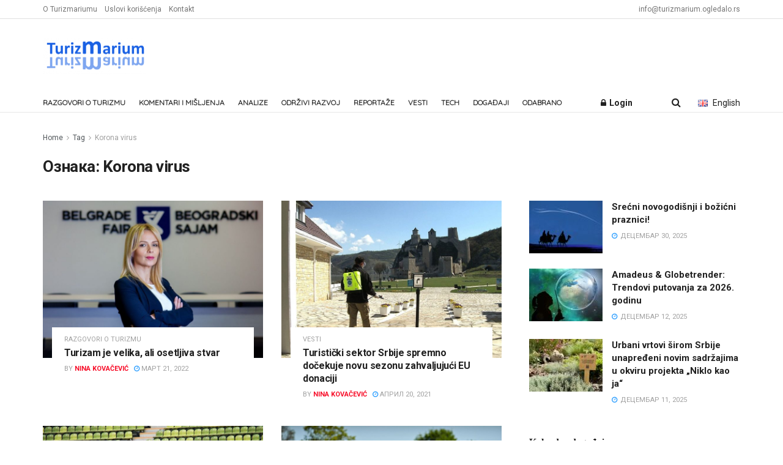

--- FILE ---
content_type: text/html; charset=UTF-8
request_url: https://turizmarium.ogledalo.rs/tag/korona-virus/
body_size: 25215
content:
<!doctype html>
<!--[if lt IE 7]> <html class="no-js lt-ie9 lt-ie8 lt-ie7" lang="sr-RS"> <![endif]-->
<!--[if IE 7]>    <html class="no-js lt-ie9 lt-ie8" lang="sr-RS"> <![endif]-->
<!--[if IE 8]>    <html class="no-js lt-ie9" lang="sr-RS"> <![endif]-->
<!--[if IE 9]>    <html class="no-js lt-ie10" lang="sr-RS"> <![endif]-->
<!--[if gt IE 8]><!--> <html class="no-js" lang="sr-RS"> <!--<![endif]-->
<head>
    <meta http-equiv="Content-Type" content="text/html; charset=UTF-8" />
    <meta name='viewport' content='width=device-width, initial-scale=1, user-scalable=yes' />
    <link rel="profile" href="https://gmpg.org/xfn/11" />
    <link rel="pingback" href="https://turizmarium.ogledalo.rs/xmlrpc.php" />
    <meta name='robots' content='index, follow, max-image-preview:large, max-snippet:-1, max-video-preview:-1' />
<meta property="og:type" content="website">
<meta property="og:title" content="Korona virus Archives - *Turizmarium">
<meta property="og:site_name" content="*Turizmarium">
<meta property="og:description" content="Praćenje i analiza turističkih tokova i transformacija u savremenom dobu">
<meta property="og:url" content="https://turizmarium.ogledalo.rs/tag/korona-virus">
<meta property="og:locale" content="sr_RS">
<meta name="twitter:card" content="summary">
<meta name="twitter:title" content="Korona virus Archives - *Turizmarium">
<meta name="twitter:description" content="Praćenje i analiza turističkih tokova i transformacija u savremenom dobu">
<meta name="twitter:url" content="https://turizmarium.ogledalo.rs/tag/korona-virus">
<meta name="twitter:site" content="http://twitter.com">
            <script type="text/javascript"> var jnews_ajax_url = 'https://turizmarium.ogledalo.rs/?ajax-request=jnews'; </script>
            
	<!-- This site is optimized with the Yoast SEO plugin v26.6 - https://yoast.com/wordpress/plugins/seo/ -->
	<title>Korona virus Archives - *Turizmarium</title>
	<link rel="canonical" href="https://turizmarium.ogledalo.rs/tag/korona-virus/" />
	<meta property="og:locale" content="sr_RS" />
	<meta property="og:type" content="article" />
	<meta property="og:title" content="Korona virus Archives - *Turizmarium" />
	<meta property="og:url" content="https://turizmarium.ogledalo.rs/tag/korona-virus/" />
	<meta property="og:site_name" content="*Turizmarium" />
	<meta name="twitter:card" content="summary_large_image" />
	<script type="application/ld+json" class="yoast-schema-graph">{"@context":"https://schema.org","@graph":[{"@type":"CollectionPage","@id":"https://turizmarium.ogledalo.rs/tag/korona-virus/","url":"https://turizmarium.ogledalo.rs/tag/korona-virus/","name":"Korona virus Archives - *Turizmarium","isPartOf":{"@id":"https://turizmarium.ogledalo.rs/#website"},"primaryImageOfPage":{"@id":"https://turizmarium.ogledalo.rs/tag/korona-virus/#primaryimage"},"image":{"@id":"https://turizmarium.ogledalo.rs/tag/korona-virus/#primaryimage"},"thumbnailUrl":"https://turizmarium.ogledalo.rs/wp-content/uploads/2022/03/danka-selic.jpg","breadcrumb":{"@id":"https://turizmarium.ogledalo.rs/tag/korona-virus/#breadcrumb"},"inLanguage":"sr-RS"},{"@type":"ImageObject","inLanguage":"sr-RS","@id":"https://turizmarium.ogledalo.rs/tag/korona-virus/#primaryimage","url":"https://turizmarium.ogledalo.rs/wp-content/uploads/2022/03/danka-selic.jpg","contentUrl":"https://turizmarium.ogledalo.rs/wp-content/uploads/2022/03/danka-selic.jpg","width":1600,"height":1060},{"@type":"BreadcrumbList","@id":"https://turizmarium.ogledalo.rs/tag/korona-virus/#breadcrumb","itemListElement":[{"@type":"ListItem","position":1,"name":"Home","item":"https://turizmarium.ogledalo.rs/"},{"@type":"ListItem","position":2,"name":"Korona virus"}]},{"@type":"WebSite","@id":"https://turizmarium.ogledalo.rs/#website","url":"https://turizmarium.ogledalo.rs/","name":"*Turizmarium","description":"Praćenje i analiza turističkih tokova i transformacija u savremenom dobu","publisher":{"@id":"https://turizmarium.ogledalo.rs/#organization"},"potentialAction":[{"@type":"SearchAction","target":{"@type":"EntryPoint","urlTemplate":"https://turizmarium.ogledalo.rs/?s={search_term_string}"},"query-input":{"@type":"PropertyValueSpecification","valueRequired":true,"valueName":"search_term_string"}}],"inLanguage":"sr-RS"},{"@type":"Organization","@id":"https://turizmarium.ogledalo.rs/#organization","name":"*Turizmarium","url":"https://turizmarium.ogledalo.rs/","logo":{"@type":"ImageObject","inLanguage":"sr-RS","@id":"https://turizmarium.ogledalo.rs/#/schema/logo/image/","url":"https://turizmarium.ogledalo.rs/wp-content/uploads/2019/01/Logo-TM-Transparentni.png","contentUrl":"https://turizmarium.ogledalo.rs/wp-content/uploads/2019/01/Logo-TM-Transparentni.png","width":1606,"height":567,"caption":"*Turizmarium"},"image":{"@id":"https://turizmarium.ogledalo.rs/#/schema/logo/image/"},"sameAs":["https://www.facebook.com/profile.php?id=100063443242007"]}]}</script>
	<!-- / Yoast SEO plugin. -->


<link rel='dns-prefetch' href='//fonts.googleapis.com' />
<link rel="alternate" type="application/rss+xml" title="*Turizmarium &raquo; довод" href="https://turizmarium.ogledalo.rs/feed/" />
<link rel="alternate" type="application/rss+xml" title="*Turizmarium &raquo; довод коментара" href="https://turizmarium.ogledalo.rs/comments/feed/" />
<link rel="alternate" type="application/rss+xml" title="*Turizmarium &raquo; довод ознаке Korona virus" href="https://turizmarium.ogledalo.rs/tag/korona-virus/feed/" />
<style id='wp-img-auto-sizes-contain-inline-css' type='text/css'>
img:is([sizes=auto i],[sizes^="auto," i]){contain-intrinsic-size:3000px 1500px}
/*# sourceURL=wp-img-auto-sizes-contain-inline-css */
</style>
<link rel='stylesheet' id='layerslider-css' href='https://turizmarium.ogledalo.rs/wp-content/plugins/LayerSlider/static/layerslider/css/layerslider.css?ver=6.7.0' type='text/css' media='all' />
<style id='wp-emoji-styles-inline-css' type='text/css'>

	img.wp-smiley, img.emoji {
		display: inline !important;
		border: none !important;
		box-shadow: none !important;
		height: 1em !important;
		width: 1em !important;
		margin: 0 0.07em !important;
		vertical-align: -0.1em !important;
		background: none !important;
		padding: 0 !important;
	}
/*# sourceURL=wp-emoji-styles-inline-css */
</style>
<style id='wp-block-library-inline-css' type='text/css'>
:root{--wp-block-synced-color:#7a00df;--wp-block-synced-color--rgb:122,0,223;--wp-bound-block-color:var(--wp-block-synced-color);--wp-editor-canvas-background:#ddd;--wp-admin-theme-color:#007cba;--wp-admin-theme-color--rgb:0,124,186;--wp-admin-theme-color-darker-10:#006ba1;--wp-admin-theme-color-darker-10--rgb:0,107,160.5;--wp-admin-theme-color-darker-20:#005a87;--wp-admin-theme-color-darker-20--rgb:0,90,135;--wp-admin-border-width-focus:2px}@media (min-resolution:192dpi){:root{--wp-admin-border-width-focus:1.5px}}.wp-element-button{cursor:pointer}:root .has-very-light-gray-background-color{background-color:#eee}:root .has-very-dark-gray-background-color{background-color:#313131}:root .has-very-light-gray-color{color:#eee}:root .has-very-dark-gray-color{color:#313131}:root .has-vivid-green-cyan-to-vivid-cyan-blue-gradient-background{background:linear-gradient(135deg,#00d084,#0693e3)}:root .has-purple-crush-gradient-background{background:linear-gradient(135deg,#34e2e4,#4721fb 50%,#ab1dfe)}:root .has-hazy-dawn-gradient-background{background:linear-gradient(135deg,#faaca8,#dad0ec)}:root .has-subdued-olive-gradient-background{background:linear-gradient(135deg,#fafae1,#67a671)}:root .has-atomic-cream-gradient-background{background:linear-gradient(135deg,#fdd79a,#004a59)}:root .has-nightshade-gradient-background{background:linear-gradient(135deg,#330968,#31cdcf)}:root .has-midnight-gradient-background{background:linear-gradient(135deg,#020381,#2874fc)}:root{--wp--preset--font-size--normal:16px;--wp--preset--font-size--huge:42px}.has-regular-font-size{font-size:1em}.has-larger-font-size{font-size:2.625em}.has-normal-font-size{font-size:var(--wp--preset--font-size--normal)}.has-huge-font-size{font-size:var(--wp--preset--font-size--huge)}.has-text-align-center{text-align:center}.has-text-align-left{text-align:left}.has-text-align-right{text-align:right}.has-fit-text{white-space:nowrap!important}#end-resizable-editor-section{display:none}.aligncenter{clear:both}.items-justified-left{justify-content:flex-start}.items-justified-center{justify-content:center}.items-justified-right{justify-content:flex-end}.items-justified-space-between{justify-content:space-between}.screen-reader-text{border:0;clip-path:inset(50%);height:1px;margin:-1px;overflow:hidden;padding:0;position:absolute;width:1px;word-wrap:normal!important}.screen-reader-text:focus{background-color:#ddd;clip-path:none;color:#444;display:block;font-size:1em;height:auto;left:5px;line-height:normal;padding:15px 23px 14px;text-decoration:none;top:5px;width:auto;z-index:100000}html :where(.has-border-color){border-style:solid}html :where([style*=border-top-color]){border-top-style:solid}html :where([style*=border-right-color]){border-right-style:solid}html :where([style*=border-bottom-color]){border-bottom-style:solid}html :where([style*=border-left-color]){border-left-style:solid}html :where([style*=border-width]){border-style:solid}html :where([style*=border-top-width]){border-top-style:solid}html :where([style*=border-right-width]){border-right-style:solid}html :where([style*=border-bottom-width]){border-bottom-style:solid}html :where([style*=border-left-width]){border-left-style:solid}html :where(img[class*=wp-image-]){height:auto;max-width:100%}:where(figure){margin:0 0 1em}html :where(.is-position-sticky){--wp-admin--admin-bar--position-offset:var(--wp-admin--admin-bar--height,0px)}@media screen and (max-width:600px){html :where(.is-position-sticky){--wp-admin--admin-bar--position-offset:0px}}

/*# sourceURL=wp-block-library-inline-css */
</style><style id='global-styles-inline-css' type='text/css'>
:root{--wp--preset--aspect-ratio--square: 1;--wp--preset--aspect-ratio--4-3: 4/3;--wp--preset--aspect-ratio--3-4: 3/4;--wp--preset--aspect-ratio--3-2: 3/2;--wp--preset--aspect-ratio--2-3: 2/3;--wp--preset--aspect-ratio--16-9: 16/9;--wp--preset--aspect-ratio--9-16: 9/16;--wp--preset--color--black: #000000;--wp--preset--color--cyan-bluish-gray: #abb8c3;--wp--preset--color--white: #ffffff;--wp--preset--color--pale-pink: #f78da7;--wp--preset--color--vivid-red: #cf2e2e;--wp--preset--color--luminous-vivid-orange: #ff6900;--wp--preset--color--luminous-vivid-amber: #fcb900;--wp--preset--color--light-green-cyan: #7bdcb5;--wp--preset--color--vivid-green-cyan: #00d084;--wp--preset--color--pale-cyan-blue: #8ed1fc;--wp--preset--color--vivid-cyan-blue: #0693e3;--wp--preset--color--vivid-purple: #9b51e0;--wp--preset--gradient--vivid-cyan-blue-to-vivid-purple: linear-gradient(135deg,rgb(6,147,227) 0%,rgb(155,81,224) 100%);--wp--preset--gradient--light-green-cyan-to-vivid-green-cyan: linear-gradient(135deg,rgb(122,220,180) 0%,rgb(0,208,130) 100%);--wp--preset--gradient--luminous-vivid-amber-to-luminous-vivid-orange: linear-gradient(135deg,rgb(252,185,0) 0%,rgb(255,105,0) 100%);--wp--preset--gradient--luminous-vivid-orange-to-vivid-red: linear-gradient(135deg,rgb(255,105,0) 0%,rgb(207,46,46) 100%);--wp--preset--gradient--very-light-gray-to-cyan-bluish-gray: linear-gradient(135deg,rgb(238,238,238) 0%,rgb(169,184,195) 100%);--wp--preset--gradient--cool-to-warm-spectrum: linear-gradient(135deg,rgb(74,234,220) 0%,rgb(151,120,209) 20%,rgb(207,42,186) 40%,rgb(238,44,130) 60%,rgb(251,105,98) 80%,rgb(254,248,76) 100%);--wp--preset--gradient--blush-light-purple: linear-gradient(135deg,rgb(255,206,236) 0%,rgb(152,150,240) 100%);--wp--preset--gradient--blush-bordeaux: linear-gradient(135deg,rgb(254,205,165) 0%,rgb(254,45,45) 50%,rgb(107,0,62) 100%);--wp--preset--gradient--luminous-dusk: linear-gradient(135deg,rgb(255,203,112) 0%,rgb(199,81,192) 50%,rgb(65,88,208) 100%);--wp--preset--gradient--pale-ocean: linear-gradient(135deg,rgb(255,245,203) 0%,rgb(182,227,212) 50%,rgb(51,167,181) 100%);--wp--preset--gradient--electric-grass: linear-gradient(135deg,rgb(202,248,128) 0%,rgb(113,206,126) 100%);--wp--preset--gradient--midnight: linear-gradient(135deg,rgb(2,3,129) 0%,rgb(40,116,252) 100%);--wp--preset--font-size--small: 13px;--wp--preset--font-size--medium: 20px;--wp--preset--font-size--large: 36px;--wp--preset--font-size--x-large: 42px;--wp--preset--spacing--20: 0.44rem;--wp--preset--spacing--30: 0.67rem;--wp--preset--spacing--40: 1rem;--wp--preset--spacing--50: 1.5rem;--wp--preset--spacing--60: 2.25rem;--wp--preset--spacing--70: 3.38rem;--wp--preset--spacing--80: 5.06rem;--wp--preset--shadow--natural: 6px 6px 9px rgba(0, 0, 0, 0.2);--wp--preset--shadow--deep: 12px 12px 50px rgba(0, 0, 0, 0.4);--wp--preset--shadow--sharp: 6px 6px 0px rgba(0, 0, 0, 0.2);--wp--preset--shadow--outlined: 6px 6px 0px -3px rgb(255, 255, 255), 6px 6px rgb(0, 0, 0);--wp--preset--shadow--crisp: 6px 6px 0px rgb(0, 0, 0);}:where(.is-layout-flex){gap: 0.5em;}:where(.is-layout-grid){gap: 0.5em;}body .is-layout-flex{display: flex;}.is-layout-flex{flex-wrap: wrap;align-items: center;}.is-layout-flex > :is(*, div){margin: 0;}body .is-layout-grid{display: grid;}.is-layout-grid > :is(*, div){margin: 0;}:where(.wp-block-columns.is-layout-flex){gap: 2em;}:where(.wp-block-columns.is-layout-grid){gap: 2em;}:where(.wp-block-post-template.is-layout-flex){gap: 1.25em;}:where(.wp-block-post-template.is-layout-grid){gap: 1.25em;}.has-black-color{color: var(--wp--preset--color--black) !important;}.has-cyan-bluish-gray-color{color: var(--wp--preset--color--cyan-bluish-gray) !important;}.has-white-color{color: var(--wp--preset--color--white) !important;}.has-pale-pink-color{color: var(--wp--preset--color--pale-pink) !important;}.has-vivid-red-color{color: var(--wp--preset--color--vivid-red) !important;}.has-luminous-vivid-orange-color{color: var(--wp--preset--color--luminous-vivid-orange) !important;}.has-luminous-vivid-amber-color{color: var(--wp--preset--color--luminous-vivid-amber) !important;}.has-light-green-cyan-color{color: var(--wp--preset--color--light-green-cyan) !important;}.has-vivid-green-cyan-color{color: var(--wp--preset--color--vivid-green-cyan) !important;}.has-pale-cyan-blue-color{color: var(--wp--preset--color--pale-cyan-blue) !important;}.has-vivid-cyan-blue-color{color: var(--wp--preset--color--vivid-cyan-blue) !important;}.has-vivid-purple-color{color: var(--wp--preset--color--vivid-purple) !important;}.has-black-background-color{background-color: var(--wp--preset--color--black) !important;}.has-cyan-bluish-gray-background-color{background-color: var(--wp--preset--color--cyan-bluish-gray) !important;}.has-white-background-color{background-color: var(--wp--preset--color--white) !important;}.has-pale-pink-background-color{background-color: var(--wp--preset--color--pale-pink) !important;}.has-vivid-red-background-color{background-color: var(--wp--preset--color--vivid-red) !important;}.has-luminous-vivid-orange-background-color{background-color: var(--wp--preset--color--luminous-vivid-orange) !important;}.has-luminous-vivid-amber-background-color{background-color: var(--wp--preset--color--luminous-vivid-amber) !important;}.has-light-green-cyan-background-color{background-color: var(--wp--preset--color--light-green-cyan) !important;}.has-vivid-green-cyan-background-color{background-color: var(--wp--preset--color--vivid-green-cyan) !important;}.has-pale-cyan-blue-background-color{background-color: var(--wp--preset--color--pale-cyan-blue) !important;}.has-vivid-cyan-blue-background-color{background-color: var(--wp--preset--color--vivid-cyan-blue) !important;}.has-vivid-purple-background-color{background-color: var(--wp--preset--color--vivid-purple) !important;}.has-black-border-color{border-color: var(--wp--preset--color--black) !important;}.has-cyan-bluish-gray-border-color{border-color: var(--wp--preset--color--cyan-bluish-gray) !important;}.has-white-border-color{border-color: var(--wp--preset--color--white) !important;}.has-pale-pink-border-color{border-color: var(--wp--preset--color--pale-pink) !important;}.has-vivid-red-border-color{border-color: var(--wp--preset--color--vivid-red) !important;}.has-luminous-vivid-orange-border-color{border-color: var(--wp--preset--color--luminous-vivid-orange) !important;}.has-luminous-vivid-amber-border-color{border-color: var(--wp--preset--color--luminous-vivid-amber) !important;}.has-light-green-cyan-border-color{border-color: var(--wp--preset--color--light-green-cyan) !important;}.has-vivid-green-cyan-border-color{border-color: var(--wp--preset--color--vivid-green-cyan) !important;}.has-pale-cyan-blue-border-color{border-color: var(--wp--preset--color--pale-cyan-blue) !important;}.has-vivid-cyan-blue-border-color{border-color: var(--wp--preset--color--vivid-cyan-blue) !important;}.has-vivid-purple-border-color{border-color: var(--wp--preset--color--vivid-purple) !important;}.has-vivid-cyan-blue-to-vivid-purple-gradient-background{background: var(--wp--preset--gradient--vivid-cyan-blue-to-vivid-purple) !important;}.has-light-green-cyan-to-vivid-green-cyan-gradient-background{background: var(--wp--preset--gradient--light-green-cyan-to-vivid-green-cyan) !important;}.has-luminous-vivid-amber-to-luminous-vivid-orange-gradient-background{background: var(--wp--preset--gradient--luminous-vivid-amber-to-luminous-vivid-orange) !important;}.has-luminous-vivid-orange-to-vivid-red-gradient-background{background: var(--wp--preset--gradient--luminous-vivid-orange-to-vivid-red) !important;}.has-very-light-gray-to-cyan-bluish-gray-gradient-background{background: var(--wp--preset--gradient--very-light-gray-to-cyan-bluish-gray) !important;}.has-cool-to-warm-spectrum-gradient-background{background: var(--wp--preset--gradient--cool-to-warm-spectrum) !important;}.has-blush-light-purple-gradient-background{background: var(--wp--preset--gradient--blush-light-purple) !important;}.has-blush-bordeaux-gradient-background{background: var(--wp--preset--gradient--blush-bordeaux) !important;}.has-luminous-dusk-gradient-background{background: var(--wp--preset--gradient--luminous-dusk) !important;}.has-pale-ocean-gradient-background{background: var(--wp--preset--gradient--pale-ocean) !important;}.has-electric-grass-gradient-background{background: var(--wp--preset--gradient--electric-grass) !important;}.has-midnight-gradient-background{background: var(--wp--preset--gradient--midnight) !important;}.has-small-font-size{font-size: var(--wp--preset--font-size--small) !important;}.has-medium-font-size{font-size: var(--wp--preset--font-size--medium) !important;}.has-large-font-size{font-size: var(--wp--preset--font-size--large) !important;}.has-x-large-font-size{font-size: var(--wp--preset--font-size--x-large) !important;}
/*# sourceURL=global-styles-inline-css */
</style>

<style id='classic-theme-styles-inline-css' type='text/css'>
/*! This file is auto-generated */
.wp-block-button__link{color:#fff;background-color:#32373c;border-radius:9999px;box-shadow:none;text-decoration:none;padding:calc(.667em + 2px) calc(1.333em + 2px);font-size:1.125em}.wp-block-file__button{background:#32373c;color:#fff;text-decoration:none}
/*# sourceURL=/wp-includes/css/classic-themes.min.css */
</style>
<link rel='stylesheet' id='contact-form-7-css' href='https://turizmarium.ogledalo.rs/wp-content/plugins/contact-form-7/includes/css/styles.css?ver=6.1.4' type='text/css' media='all' />
<link rel='stylesheet' id='events-manager-css' href='https://turizmarium.ogledalo.rs/wp-content/plugins/events-manager/includes/css/events-manager.min.css?ver=7.2.3.1' type='text/css' media='all' />
<style id='events-manager-inline-css' type='text/css'>
body .em { --font-family : inherit; --font-weight : inherit; --font-size : 1em; --line-height : inherit; }
/*# sourceURL=events-manager-inline-css */
</style>
<link rel='stylesheet' id='jnews-previewslider-css' href='https://turizmarium.ogledalo.rs/wp-content/plugins/jnews-gallery/assets/css/previewslider.css' type='text/css' media='all' />
<link rel='stylesheet' id='jnews-previewslider-responsive-css' href='https://turizmarium.ogledalo.rs/wp-content/plugins/jnews-gallery/assets/css/previewslider-responsive.css' type='text/css' media='all' />
<link rel='stylesheet' id='rs-plugin-settings-css' href='https://turizmarium.ogledalo.rs/wp-content/plugins/revslider/public/assets/css/settings.css?ver=5.4.7.1' type='text/css' media='all' />
<style id='rs-plugin-settings-inline-css' type='text/css'>
#rs-demo-id {}
/*# sourceURL=rs-plugin-settings-inline-css */
</style>
<link rel='stylesheet' id='ppress-frontend-css' href='https://turizmarium.ogledalo.rs/wp-content/plugins/wp-user-avatar/assets/css/frontend.min.css?ver=4.16.8' type='text/css' media='all' />
<link rel='stylesheet' id='ppress-flatpickr-css' href='https://turizmarium.ogledalo.rs/wp-content/plugins/wp-user-avatar/assets/flatpickr/flatpickr.min.css?ver=4.16.8' type='text/css' media='all' />
<link rel='stylesheet' id='ppress-select2-css' href='https://turizmarium.ogledalo.rs/wp-content/plugins/wp-user-avatar/assets/select2/select2.min.css?ver=6.9' type='text/css' media='all' />
<link rel='stylesheet' id='jnews_customizer_font-css' href='//fonts.googleapis.com/css?family=Roboto%3Aregular%2C500%2C700%2C500%2Cregular%7CQuicksand%3Areguler' type='text/css' media='all' />
<link rel='stylesheet' id='gca-column-styles-css' href='https://turizmarium.ogledalo.rs/wp-content/plugins/genesis-columns-advanced/css/gca-column-styles.css?ver=6.9' type='text/css' media='all' />
<link rel='stylesheet' id='mediaelement-css' href='https://turizmarium.ogledalo.rs/wp-includes/js/mediaelement/mediaelementplayer-legacy.min.css?ver=4.2.17' type='text/css' media='all' />
<link rel='stylesheet' id='wp-mediaelement-css' href='https://turizmarium.ogledalo.rs/wp-includes/js/mediaelement/wp-mediaelement.min.css?ver=6.9' type='text/css' media='all' />
<link rel='stylesheet' id='jnews-frontend-css' href='https://turizmarium.ogledalo.rs/wp-content/themes/assets/assets/dist/frontend.min.css?ver=1.2.2' type='text/css' media='all' />
<link rel='stylesheet' id='jnews-style-css' href='https://turizmarium.ogledalo.rs/wp-content/themes/assets/style.css?ver=1.2.2' type='text/css' media='all' />
<link rel='stylesheet' id='jnews-dynamic-style-css' href='https://turizmarium.ogledalo.rs/wp-content/uploads/jnews/jnews-Ngl4Y10Lmb.css?ver=6.9' type='text/css' media='all' />
<link rel='stylesheet' id='jnews-social-login-style-css' href='https://turizmarium.ogledalo.rs/wp-content/plugins/jnews-social-login/assets/css/plugin.css?ver=1.0.1' type='text/css' media='all' />
<link rel='stylesheet' id='jnews-weather-style-css' href='https://turizmarium.ogledalo.rs/wp-content/plugins/jnews-weather/assets/css/plugin.css?ver=1.0.0' type='text/css' media='all' />
<script type="text/javascript" id="layerslider-greensock-js-extra">
/* <![CDATA[ */
var LS_Meta = {"v":"6.7.0"};
//# sourceURL=layerslider-greensock-js-extra
/* ]]> */
</script>
<script type="text/javascript" src="https://turizmarium.ogledalo.rs/wp-content/plugins/LayerSlider/static/layerslider/js/greensock.js?ver=1.19.0" id="layerslider-greensock-js"></script>
<script type="text/javascript" src="https://turizmarium.ogledalo.rs/wp-includes/js/jquery/jquery.min.js?ver=3.7.1" id="jquery-core-js"></script>
<script type="text/javascript" src="https://turizmarium.ogledalo.rs/wp-includes/js/jquery/jquery-migrate.min.js?ver=3.4.1" id="jquery-migrate-js"></script>
<script type="text/javascript" src="https://turizmarium.ogledalo.rs/wp-content/plugins/LayerSlider/static/layerslider/js/layerslider.kreaturamedia.jquery.js?ver=6.7.0" id="layerslider-js"></script>
<script type="text/javascript" src="https://turizmarium.ogledalo.rs/wp-content/plugins/LayerSlider/static/layerslider/js/layerslider.transitions.js?ver=6.7.0" id="layerslider-transitions-js"></script>
<script type="text/javascript" src="https://turizmarium.ogledalo.rs/wp-includes/js/jquery/ui/core.min.js?ver=1.13.3" id="jquery-ui-core-js"></script>
<script type="text/javascript" src="https://turizmarium.ogledalo.rs/wp-includes/js/jquery/ui/mouse.min.js?ver=1.13.3" id="jquery-ui-mouse-js"></script>
<script type="text/javascript" src="https://turizmarium.ogledalo.rs/wp-includes/js/jquery/ui/sortable.min.js?ver=1.13.3" id="jquery-ui-sortable-js"></script>
<script type="text/javascript" src="https://turizmarium.ogledalo.rs/wp-includes/js/jquery/ui/datepicker.min.js?ver=1.13.3" id="jquery-ui-datepicker-js"></script>
<script type="text/javascript" id="jquery-ui-datepicker-js-after">
/* <![CDATA[ */
jQuery(function(jQuery){jQuery.datepicker.setDefaults({"closeText":"\u0417\u0430\u0442\u0432\u043e\u0440\u0438","currentText":"\u0414\u0430\u043d\u0430\u0441","monthNames":["\u0458\u0430\u043d\u0443\u0430\u0440","\u0444\u0435\u0431\u0440\u0443\u0430\u0440","\u043c\u0430\u0440\u0442","\u0430\u043f\u0440\u0438\u043b","\u043c\u0430\u0458","\u0458\u0443\u043d","\u0458\u0443\u043b","\u0430\u0432\u0433\u0443\u0441\u0442","\u0441\u0435\u043f\u0442\u0435\u043c\u0431\u0430\u0440","\u043e\u043a\u0442\u043e\u0431\u0430\u0440","\u043d\u043e\u0432\u0435\u043c\u0431\u0430\u0440","\u0434\u0435\u0446\u0435\u043c\u0431\u0430\u0440"],"monthNamesShort":["\u0458\u0430\u043d","\u0444\u0435\u0431","\u043c\u0430\u0440","\u0430\u043f\u0440","\u043c\u0430\u0458","\u0458\u0443\u043d","\u0458\u0443\u043b","\u0430\u0432\u0433","\u0441\u0435\u043f","\u043e\u043a\u0442","\u043d\u043e\u0432","\u0434\u0435\u0446"],"nextText":"\u0421\u043b\u0435\u0434\u0435\u045b\u0435","prevText":"\u041f\u0440\u0435\u0442\u0445\u043e\u0434\u043d\u043e","dayNames":["\u041d\u0435\u0434\u0435\u0459\u0430","\u041f\u043e\u043d\u0435\u0434\u0435\u0459\u0430\u043a","\u0423\u0442\u043e\u0440\u0430\u043a","C\u0440\u0435\u0434\u0430","\u0427\u0435\u0442\u0432\u0440\u0442\u0430\u043a","\u041f\u0435\u0442\u0430\u043a","\u0421\u0443\u0431\u043e\u0442\u0430"],"dayNamesShort":["\u041d\u0435\u0434","\u041f\u043e\u043d","\u0423\u0442\u043e","\u0421\u0440\u0435","\u0427\u0435\u0442","\u041f\u0435\u0442","\u0421\u0443\u0431"],"dayNamesMin":["\u041d","\u041f","\u0423","\u0421","\u0427","\u041f","\u0421"],"dateFormat":"MM d, yy","firstDay":1,"isRTL":false});});
//# sourceURL=jquery-ui-datepicker-js-after
/* ]]> */
</script>
<script type="text/javascript" src="https://turizmarium.ogledalo.rs/wp-includes/js/jquery/ui/resizable.min.js?ver=1.13.3" id="jquery-ui-resizable-js"></script>
<script type="text/javascript" src="https://turizmarium.ogledalo.rs/wp-includes/js/jquery/ui/draggable.min.js?ver=1.13.3" id="jquery-ui-draggable-js"></script>
<script type="text/javascript" src="https://turizmarium.ogledalo.rs/wp-includes/js/jquery/ui/controlgroup.min.js?ver=1.13.3" id="jquery-ui-controlgroup-js"></script>
<script type="text/javascript" src="https://turizmarium.ogledalo.rs/wp-includes/js/jquery/ui/checkboxradio.min.js?ver=1.13.3" id="jquery-ui-checkboxradio-js"></script>
<script type="text/javascript" src="https://turizmarium.ogledalo.rs/wp-includes/js/jquery/ui/button.min.js?ver=1.13.3" id="jquery-ui-button-js"></script>
<script type="text/javascript" src="https://turizmarium.ogledalo.rs/wp-includes/js/jquery/ui/dialog.min.js?ver=1.13.3" id="jquery-ui-dialog-js"></script>
<script type="text/javascript" id="events-manager-js-extra">
/* <![CDATA[ */
var EM = {"ajaxurl":"https://turizmarium.ogledalo.rs/wp-admin/admin-ajax.php","locationajaxurl":"https://turizmarium.ogledalo.rs/wp-admin/admin-ajax.php?action=locations_search","firstDay":"1","locale":"sr","dateFormat":"yy-mm-dd","ui_css":"https://turizmarium.ogledalo.rs/wp-content/plugins/events-manager/includes/css/jquery-ui/build.min.css","show24hours":"0","is_ssl":"1","autocomplete_limit":"10","calendar":{"breakpoints":{"small":560,"medium":908,"large":false},"month_format":"M Y"},"phone":"","datepicker":{"format":"d/m/Y"},"search":{"breakpoints":{"small":650,"medium":850,"full":false}},"url":"https://turizmarium.ogledalo.rs/wp-content/plugins/events-manager","assets":{"input.em-uploader":{"js":{"em-uploader":{"url":"https://turizmarium.ogledalo.rs/wp-content/plugins/events-manager/includes/js/em-uploader.js?v=7.2.3.1","event":"em_uploader_ready"}}},".em-event-editor":{"js":{"event-editor":{"url":"https://turizmarium.ogledalo.rs/wp-content/plugins/events-manager/includes/js/events-manager-event-editor.js?v=7.2.3.1","event":"em_event_editor_ready"}},"css":{"event-editor":"https://turizmarium.ogledalo.rs/wp-content/plugins/events-manager/includes/css/events-manager-event-editor.min.css?v=7.2.3.1"}},".em-recurrence-sets, .em-timezone":{"js":{"luxon":{"url":"luxon/luxon.js?v=7.2.3.1","event":"em_luxon_ready"}}},".em-booking-form, #em-booking-form, .em-booking-recurring, .em-event-booking-form":{"js":{"em-bookings":{"url":"https://turizmarium.ogledalo.rs/wp-content/plugins/events-manager/includes/js/bookingsform.js?v=7.2.3.1","event":"em_booking_form_js_loaded"}}},"#em-opt-archetypes":{"js":{"archetypes":"https://turizmarium.ogledalo.rs/wp-content/plugins/events-manager/includes/js/admin-archetype-editor.js?v=7.2.3.1","archetypes_ms":"https://turizmarium.ogledalo.rs/wp-content/plugins/events-manager/includes/js/admin-archetypes.js?v=7.2.3.1","qs":"qs/qs.js?v=7.2.3.1"}}},"cached":"","bookingInProgress":"Please wait while the booking is being submitted.","tickets_save":"Save Ticket","bookingajaxurl":"https://turizmarium.ogledalo.rs/wp-admin/admin-ajax.php","bookings_export_save":"Export Bookings","bookings_settings_save":"Save Settings","booking_delete":"Are you sure you want to delete?","booking_offset":"30","bookings":{"submit_button":{"text":{"default":"Send your booking","free":"Send your booking","payment":"Send your booking","processing":"Processing ..."}},"update_listener":""},"bb_full":"Sold Out","bb_book":"Book Now","bb_booking":"Booking...","bb_booked":"Booking Submitted","bb_error":"Booking Error. Try again?","bb_cancel":"Cancel","bb_canceling":"Canceling...","bb_cancelled":"Cancelled","bb_cancel_error":"Cancellation Error. Try again?","txt_search":"Search","txt_searching":"Searching...","txt_loading":"Loading..."};
//# sourceURL=events-manager-js-extra
/* ]]> */
</script>
<script type="text/javascript" src="https://turizmarium.ogledalo.rs/wp-content/plugins/events-manager/includes/js/events-manager.js?ver=7.2.3.1" id="events-manager-js"></script>
<script type="text/javascript" id="3d-flip-book-client-locale-loader-js-extra">
/* <![CDATA[ */
var FB3D_CLIENT_LOCALE = {"ajaxurl":"https://turizmarium.ogledalo.rs/wp-admin/admin-ajax.php","dictionary":{"Table of contents":"Table of contents","Close":"Close","Bookmarks":"Bookmarks","Thumbnails":"Thumbnails","Search":"Search","Share":"Share","Facebook":"Facebook","Twitter":"Twitter","Email":"Email","Play":"Play","Previous page":"Previous page","Next page":"Next page","Zoom in":"Zoom in","Zoom out":"Zoom out","Fit view":"Fit view","Auto play":"Auto play","Full screen":"Full screen","More":"More","Smart pan":"Smart pan","Single page":"Single page","Sounds":"Sounds","Stats":"Stats","Print":"Print","Download":"Download","Goto first page":"Goto first page","Goto last page":"Goto last page"},"images":"https://turizmarium.ogledalo.rs/wp-content/plugins/interactive-3d-flipbook-powered-physics-engine/assets/images/","jsData":{"urls":[],"posts":{"ids_mis":[],"ids":[]},"pages":[],"firstPages":[],"bookCtrlProps":[],"bookTemplates":[]},"key":"3d-flip-book","pdfJS":{"pdfJsLib":"https://turizmarium.ogledalo.rs/wp-content/plugins/interactive-3d-flipbook-powered-physics-engine/assets/js/pdf.min.js?ver=4.3.136","pdfJsWorker":"https://turizmarium.ogledalo.rs/wp-content/plugins/interactive-3d-flipbook-powered-physics-engine/assets/js/pdf.worker.js?ver=4.3.136","stablePdfJsLib":"https://turizmarium.ogledalo.rs/wp-content/plugins/interactive-3d-flipbook-powered-physics-engine/assets/js/stable/pdf.min.js?ver=2.5.207","stablePdfJsWorker":"https://turizmarium.ogledalo.rs/wp-content/plugins/interactive-3d-flipbook-powered-physics-engine/assets/js/stable/pdf.worker.js?ver=2.5.207","pdfJsCMapUrl":"https://turizmarium.ogledalo.rs/wp-content/plugins/interactive-3d-flipbook-powered-physics-engine/assets/cmaps/"},"cacheurl":"https://turizmarium.ogledalo.rs/wp-content/uploads/3d-flip-book/cache/","pluginsurl":"https://turizmarium.ogledalo.rs/wp-content/plugins/","pluginurl":"https://turizmarium.ogledalo.rs/wp-content/plugins/interactive-3d-flipbook-powered-physics-engine/","thumbnailSize":{"width":"150","height":"150"},"version":"1.16.17"};
//# sourceURL=3d-flip-book-client-locale-loader-js-extra
/* ]]> */
</script>
<script type="text/javascript" src="https://turizmarium.ogledalo.rs/wp-content/plugins/interactive-3d-flipbook-powered-physics-engine/assets/js/client-locale-loader.js?ver=1.16.17" id="3d-flip-book-client-locale-loader-js" async="async" data-wp-strategy="async"></script>
<script type="text/javascript" src="https://turizmarium.ogledalo.rs/wp-content/plugins/jnews-gallery/assets/js/jquery.previewslider.js" id="jnews-previewslider-js"></script>
<script type="text/javascript" src="https://turizmarium.ogledalo.rs/wp-content/plugins/wp-user-avatar/assets/flatpickr/flatpickr.min.js?ver=4.16.8" id="ppress-flatpickr-js"></script>
<script type="text/javascript" src="https://turizmarium.ogledalo.rs/wp-content/plugins/wp-user-avatar/assets/select2/select2.min.js?ver=4.16.8" id="ppress-select2-js"></script>
<meta name="generator" content="Powered by LayerSlider 6.7.0 - Multi-Purpose, Responsive, Parallax, Mobile-Friendly Slider Plugin for WordPress." />
<!-- LayerSlider updates and docs at: https://layerslider.kreaturamedia.com -->
<link rel="https://api.w.org/" href="https://turizmarium.ogledalo.rs/wp-json/" /><link rel="alternate" title="JSON" type="application/json" href="https://turizmarium.ogledalo.rs/wp-json/wp/v2/tags/552" /><link rel="EditURI" type="application/rsd+xml" title="RSD" href="https://turizmarium.ogledalo.rs/xmlrpc.php?rsd" />
<meta name="generator" content="WordPress 6.9" />
<!-- This code is added by Analytify (7.1.3) https://analytify.io/ !-->
			<script async src="https://www.googletagmanager.com/gtag/js?id=G-GDFK03WVBB"></script>
			<script>
			window.dataLayer = window.dataLayer || [];
			function gtag(){dataLayer.push(arguments);}
			gtag('js', new Date());

			const configuration = {"anonymize_ip":"true","forceSSL":"true","allow_display_features":"true","debug_mode":true};
			const gaID = 'G-GDFK03WVBB';

			
			gtag('config', gaID, configuration);

			
			</script>

			<!-- This code is added by Analytify (7.1.3) !--><meta name="generator" content="Powered by WPBakery Page Builder - drag and drop page builder for WordPress."/>
<!--[if lte IE 9]><link rel="stylesheet" type="text/css" href="https://turizmarium.ogledalo.rs/wp-content/plugins/js_composer/assets/css/vc_lte_ie9.min.css" media="screen"><![endif]--><meta name="generator" content="Powered by Slider Revolution 5.4.7.1 - responsive, Mobile-Friendly Slider Plugin for WordPress with comfortable drag and drop interface." />
<script type='application/ld+json'>{"@context":"http:\/\/schema.org","@type":"WebSite","@id":"https:\/\/turizmarium.ogledalo.rs\/#website","url":"https:\/\/turizmarium.ogledalo.rs\/","name":"","potentialAction":{"@type":"SearchAction","target":"https:\/\/turizmarium.ogledalo.rs\/?s={search_term_string}","query-input":"required name=search_term_string"}}</script>
<link rel="icon" href="https://turizmarium.ogledalo.rs/wp-content/uploads/2019/01/cropped-Logo-Transparentni-e1548202906779-32x32.png" sizes="32x32" />
<link rel="icon" href="https://turizmarium.ogledalo.rs/wp-content/uploads/2019/01/cropped-Logo-Transparentni-e1548202906779-192x192.png" sizes="192x192" />
<link rel="apple-touch-icon" href="https://turizmarium.ogledalo.rs/wp-content/uploads/2019/01/cropped-Logo-Transparentni-e1548202906779-180x180.png" />
<meta name="msapplication-TileImage" content="https://turizmarium.ogledalo.rs/wp-content/uploads/2019/01/cropped-Logo-Transparentni-e1548202906779-270x270.png" />
<script type="text/javascript">function setREVStartSize(e){									
						try{ e.c=jQuery(e.c);var i=jQuery(window).width(),t=9999,r=0,n=0,l=0,f=0,s=0,h=0;
							if(e.responsiveLevels&&(jQuery.each(e.responsiveLevels,function(e,f){f>i&&(t=r=f,l=e),i>f&&f>r&&(r=f,n=e)}),t>r&&(l=n)),f=e.gridheight[l]||e.gridheight[0]||e.gridheight,s=e.gridwidth[l]||e.gridwidth[0]||e.gridwidth,h=i/s,h=h>1?1:h,f=Math.round(h*f),"fullscreen"==e.sliderLayout){var u=(e.c.width(),jQuery(window).height());if(void 0!=e.fullScreenOffsetContainer){var c=e.fullScreenOffsetContainer.split(",");if (c) jQuery.each(c,function(e,i){u=jQuery(i).length>0?u-jQuery(i).outerHeight(!0):u}),e.fullScreenOffset.split("%").length>1&&void 0!=e.fullScreenOffset&&e.fullScreenOffset.length>0?u-=jQuery(window).height()*parseInt(e.fullScreenOffset,0)/100:void 0!=e.fullScreenOffset&&e.fullScreenOffset.length>0&&(u-=parseInt(e.fullScreenOffset,0))}f=u}else void 0!=e.minHeight&&f<e.minHeight&&(f=e.minHeight);e.c.closest(".rev_slider_wrapper").css({height:f})					
						}catch(d){console.log("Failure at Presize of Slider:"+d)}						
					};</script>
<noscript><style type="text/css"> .wpb_animate_when_almost_visible { opacity: 1; }</style></noscript></head>
<body data-rsssl=1 class="archive tag tag-korona-virus tag-552 wp-theme-assets jnews jsc_normal wpb-js-composer js-comp-ver-5.4.5 vc_responsive">

    

    <div class="jeg_ad jeg_ad_top jnews_header_top_ads">
            </div>

    <!-- The Main Wrapper
    ============================================= -->
    <div class="jeg_viewport">

        
        <div class="jeg_header_wrapper">
            <div class="jeg_header_instagram_wrapper">
    </div>

<!-- HEADER -->
<div class="jeg_header normal">
    <div class="jeg_topbar jeg_container normal">
    <div class="container">
        <div class="jeg_nav_row">
            
                <div class="jeg_nav_col jeg_nav_left  jeg_nav_grow">
                    <div class="item_wrap jeg_nav_alignleft">
                        <div class="jeg_nav_item">
	<ul class="jeg_menu jeg_top_menu"><li id="menu-item-4886" class="menu-item menu-item-type-post_type menu-item-object-page menu-item-4886"><a href="https://turizmarium.ogledalo.rs/o-turizmariumu/">O Turizmariumu</a></li>
<li id="menu-item-4885" class="menu-item menu-item-type-post_type menu-item-object-page menu-item-4885"><a href="https://turizmarium.ogledalo.rs/uslovi-koriscenja/">Uslovi korišćenja</a></li>
<li id="menu-item-4884" class="menu-item menu-item-type-post_type menu-item-object-page menu-item-4884"><a href="https://turizmarium.ogledalo.rs/kontakt/">Kontakt</a></li>
</ul></div>                    </div>
                </div>

                
                <div class="jeg_nav_col jeg_nav_center  jeg_nav_normal">
                    <div class="item_wrap jeg_nav_aligncenter">
                        <div class="jeg_nav_item jeg_nav_html">
    info@turizmarium.ogledalo.rs
	</div>                    </div>
                </div>

                
                <div class="jeg_nav_col jeg_nav_right  jeg_nav_normal">
                    <div class="item_wrap jeg_nav_alignright">
                                            </div>
                </div>

                        </div>
    </div>
</div><!-- /.jeg_container --><div class="jeg_midbar jeg_container normal">
    <div class="container">
        <div class="jeg_nav_row">
            
                <div class="jeg_nav_col jeg_nav_left jeg_nav_grow">
                    <div class="item_wrap jeg_nav_alignleft">
                        <div class="jeg_nav_item jeg_logo jeg_desktop_logo">
    <a href="https://turizmarium.ogledalo.rs/" style="padding: 0 0 0 0;">
        <img src="https://turizmarium.ogledalo.rs/wp-content/uploads/2021/01/Logo2-Transparentni-e1548202906779.png" srcset="https://turizmarium.ogledalo.rs/wp-content/uploads/2021/01/Logo2-Transparentni-e1548202906779.png 1x, https://turizmarium.ogledalo.rs/wp-content/uploads/2019/01/Logo-Transparentni-e1548202906779.png 2x" alt="*Turizmarium">    </a>
</div>                    </div>
                </div>

                
                <div class="jeg_nav_col jeg_nav_center jeg_nav_normal">
                    <div class="item_wrap jeg_nav_aligncenter">
                                            </div>
                </div>

                
                <div class="jeg_nav_col jeg_nav_right jeg_nav_grow">
                    <div class="item_wrap jeg_nav_alignright">
                        <div class="jeg_nav_item jeg_ad jeg_ad_top jnews_header_ads">
    </div>                    </div>
                </div>

                        </div>
    </div>
</div><div class="jeg_bottombar jeg_navbar jeg_container jeg_navbar_wrapper jeg_navbar_normal jeg_navbar_normal">
    <div class="container">
        <div class="jeg_nav_row">
            
                <div class="jeg_nav_col jeg_nav_left jeg_nav_normal">
                    <div class="item_wrap jeg_nav_alignleft">
                        <div class="jeg_nav_item jeg_mainmenu_wrap"><ul class="jeg_menu jeg_main_menu jeg_menu_style_1"><li id="menu-item-3978" class="menu-item menu-item-type-taxonomy menu-item-object-category menu-item-3978 bgnav"><a href="https://turizmarium.ogledalo.rs/category/razgovori-o-turizmu/">Razgovori o turizmu</a></li>
<li id="menu-item-3982" class="menu-item menu-item-type-taxonomy menu-item-object-category menu-item-3982 bgnav"><a href="https://turizmarium.ogledalo.rs/category/komentari/">Komentari i mišljenja</a></li>
<li id="menu-item-3981" class="menu-item menu-item-type-taxonomy menu-item-object-category menu-item-3981 bgnav"><a href="https://turizmarium.ogledalo.rs/category/analize/">Analize</a></li>
<li id="menu-item-4012" class="menu-item menu-item-type-taxonomy menu-item-object-category menu-item-4012 bgnav"><a href="https://turizmarium.ogledalo.rs/category/odrzivi-razvoj/">Održivi razvoj</a></li>
<li id="menu-item-3984" class="menu-item menu-item-type-taxonomy menu-item-object-category menu-item-3984 bgnav"><a href="https://turizmarium.ogledalo.rs/category/reportaze/">Reportaže</a></li>
<li id="menu-item-3977" class="menu-item menu-item-type-taxonomy menu-item-object-category menu-item-3977 bgnav"><a href="https://turizmarium.ogledalo.rs/category/vesti/">Vesti</a></li>
<li id="menu-item-5385" class="menu-item menu-item-type-taxonomy menu-item-object-category menu-item-5385 bgnav"><a href="https://turizmarium.ogledalo.rs/category/tech/">Tech</a></li>
<li id="menu-item-6294" class="menu-item menu-item-type-taxonomy menu-item-object-category menu-item-6294 bgnav"><a href="https://turizmarium.ogledalo.rs/category/dogadaji/">Događaji</a></li>
<li id="menu-item-6295" class="menu-item menu-item-type-taxonomy menu-item-object-category menu-item-6295 bgnav"><a href="https://turizmarium.ogledalo.rs/category/odabrano/">Odabrano</a></li>
</ul></div>                    </div>
                </div>

                
                <div class="jeg_nav_col jeg_nav_center jeg_nav_normal">
                    <div class="item_wrap jeg_nav_aligncenter">
                        <div class="jeg_nav_item jeg_nav_account">
    <ul class="jeg_accountlink jeg_menu">
        <li>
            <i class="fa fa-spinner fa-spin fa-fw"></i>
        </li>
    </ul>
</div>                    </div>
                </div>

                
                <div class="jeg_nav_col jeg_nav_right jeg_nav_normal">
                    <div class="item_wrap jeg_nav_alignright">
                        <!-- Search Icon -->
<div class="jeg_nav_item jeg_search_wrapper search_icon jeg_search_popup_expand">
    <a href="#" class="jeg_search_toggle"><i class="fa fa-search"></i></a>
    <form action="https://turizmarium.ogledalo.rs/" method="get" class="jeg_search_form" target="_top">
    <input name="s" class="jeg_search_input" placeholder="Search..." type="text" value="" autocomplete="off">
    <button type="submit" class="jeg_search_button btn"><i class="fa fa-search"></i></button>
</form>
<!-- jeg_search_hide with_result no_result -->
<div class="jeg_search_result jeg_search_hide with_result">
    <div class="search-result-wrapper">
    </div>
    <div class="search-link search-noresult">
        No Result    </div>
    <div class="search-link search-all-button">
        <i class="fa fa-search"></i> View All Result    </div>
</div></div><div class='jeg_nav_item jeg_lang_switcher'>
    <ul class='jeg_nav_item jeg_top_lang_switcher'>	<li class="lang-item lang-item-707 lang-item-en no-translation lang-item-first"><a lang="en-GB" hreflang="en-GB" href="https://turizmarium.ogledalo.rs/en/"><img src="[data-uri]" alt="" width="16" height="11" style="width: 16px; height: 11px;" /><span style="margin-left:0.3em;">English</span></a></li>
</ul></div>
                    </div>
                </div>

                        </div>
    </div>
</div></div><!-- /.jeg_header -->        </div>

        <div class="jeg_header_sticky">
            <div class="sticky_blankspace"></div>
<div class="jeg_header normal">
    <div class="jeg_container">
        <div data-mode="scroll" class="jeg_stickybar jeg_navbar jeg_navbar_wrapper jeg_navbar_normal jeg_navbar_normal">
            <div class="container">
    <div class="jeg_nav_row">
        
            <div class="jeg_nav_col jeg_nav_left jeg_nav_grow">
                <div class="item_wrap jeg_nav_alignleft">
                    <div class="jeg_nav_item jeg_mainmenu_wrap"><ul class="jeg_menu jeg_main_menu jeg_menu_style_1"><li class="menu-item menu-item-type-taxonomy menu-item-object-category menu-item-3978 bgnav"><a href="https://turizmarium.ogledalo.rs/category/razgovori-o-turizmu/">Razgovori o turizmu</a></li>
<li class="menu-item menu-item-type-taxonomy menu-item-object-category menu-item-3982 bgnav"><a href="https://turizmarium.ogledalo.rs/category/komentari/">Komentari i mišljenja</a></li>
<li class="menu-item menu-item-type-taxonomy menu-item-object-category menu-item-3981 bgnav"><a href="https://turizmarium.ogledalo.rs/category/analize/">Analize</a></li>
<li class="menu-item menu-item-type-taxonomy menu-item-object-category menu-item-4012 bgnav"><a href="https://turizmarium.ogledalo.rs/category/odrzivi-razvoj/">Održivi razvoj</a></li>
<li class="menu-item menu-item-type-taxonomy menu-item-object-category menu-item-3984 bgnav"><a href="https://turizmarium.ogledalo.rs/category/reportaze/">Reportaže</a></li>
<li class="menu-item menu-item-type-taxonomy menu-item-object-category menu-item-3977 bgnav"><a href="https://turizmarium.ogledalo.rs/category/vesti/">Vesti</a></li>
<li class="menu-item menu-item-type-taxonomy menu-item-object-category menu-item-5385 bgnav"><a href="https://turizmarium.ogledalo.rs/category/tech/">Tech</a></li>
<li class="menu-item menu-item-type-taxonomy menu-item-object-category menu-item-6294 bgnav"><a href="https://turizmarium.ogledalo.rs/category/dogadaji/">Događaji</a></li>
<li class="menu-item menu-item-type-taxonomy menu-item-object-category menu-item-6295 bgnav"><a href="https://turizmarium.ogledalo.rs/category/odabrano/">Odabrano</a></li>
</ul></div>                </div>
            </div>

            
            <div class="jeg_nav_col jeg_nav_center jeg_nav_normal">
                <div class="item_wrap jeg_nav_aligncenter">
                                    </div>
            </div>

            
            <div class="jeg_nav_col jeg_nav_right jeg_nav_normal">
                <div class="item_wrap jeg_nav_alignright">
                    <!-- Search Icon -->
<div class="jeg_nav_item jeg_search_wrapper search_icon jeg_search_popup_expand">
    <a href="#" class="jeg_search_toggle"><i class="fa fa-search"></i></a>
    <form action="https://turizmarium.ogledalo.rs/" method="get" class="jeg_search_form" target="_top">
    <input name="s" class="jeg_search_input" placeholder="Search..." type="text" value="" autocomplete="off">
    <button type="submit" class="jeg_search_button btn"><i class="fa fa-search"></i></button>
</form>
<!-- jeg_search_hide with_result no_result -->
<div class="jeg_search_result jeg_search_hide with_result">
    <div class="search-result-wrapper">
    </div>
    <div class="search-link search-noresult">
        No Result    </div>
    <div class="search-link search-all-button">
        <i class="fa fa-search"></i> View All Result    </div>
</div></div>                </div>
            </div>

                </div>
</div>        </div>
    </div>
</div>
        </div>

        <div class="jeg_navbar_mobile_wrapper">
            <div class="jeg_navbar_mobile" data-mode="scroll">
    <div class="jeg_mobile_bottombar jeg_mobile_midbar jeg_container normal">
    <div class="container">
        <div class="jeg_nav_row">
            
                <div class="jeg_nav_col jeg_nav_left jeg_nav_normal">
                    <div class="item_wrap jeg_nav_alignleft">
                        <div class="jeg_nav_item">
    <a href="#" class="toggle_btn jeg_mobile_toggle"><i class="fa fa-bars"></i></a>
</div>                    </div>
                </div>

                
                <div class="jeg_nav_col jeg_nav_center jeg_nav_grow">
                    <div class="item_wrap jeg_nav_aligncenter">
                        <div class="jeg_nav_item jeg_mobile_logo">
	<a href="https://turizmarium.ogledalo.rs/">
        <img src="https://turizmarium.ogledalo.rs/wp-content/uploads/2019/01/Logo-Transparentni-e1548202906779.png" srcset="https://turizmarium.ogledalo.rs/wp-content/uploads/2019/01/Logo-Transparentni-e1548202906779.png 1x, https://turizmarium.ogledalo.rs/wp-content/uploads/2019/01/Logo-Transparentni-e1548202906779.png 2x" alt="*Turizmarium">    </a>
</div>                    </div>
                </div>

                
                <div class="jeg_nav_col jeg_nav_right jeg_nav_normal">
                    <div class="item_wrap jeg_nav_alignright">
                        <div class="jeg_nav_item jeg_search_wrapper jeg_search_popup_expand">
    <a href="#" class="jeg_search_toggle"><i class="fa fa-search"></i></a>
	<form action="https://turizmarium.ogledalo.rs/" method="get" class="jeg_search_form" target="_top">
    <input name="s" class="jeg_search_input" placeholder="Search..." type="text" value="" autocomplete="off">
    <button type="submit" class="jeg_search_button btn"><i class="fa fa-search"></i></button>
</form>
<!-- jeg_search_hide with_result no_result -->
<div class="jeg_search_result jeg_search_hide with_result">
    <div class="search-result-wrapper">
    </div>
    <div class="search-link search-noresult">
        No Result    </div>
    <div class="search-link search-all-button">
        <i class="fa fa-search"></i> View All Result    </div>
</div></div>                    </div>
                </div>

                        </div>
    </div>
</div></div>
<div class="sticky_blankspace" style="height: 60px;"></div>        </div>
<div class="jeg_main">
    <div class="jeg_container">
        <div class="jeg_content">
            <div class="jeg_section">
                <div class="container">

                    <div class="jeg_archive_header">
                                                    <div class="jeg_breadcrumbs jeg_breadcrumb_container">
                                <div id="breadcrumbs"><span class="">
                <a href="https://turizmarium.ogledalo.rs">Home</a>
            </span><i class="fa fa-angle-right"></i><span class="">
                <a href="">Tag</a>
            </span><i class="fa fa-angle-right"></i><span class="breadcrumb_last_link">
                <a href="https://turizmarium.ogledalo.rs/tag/korona-virus/">Korona virus</a>
            </span></div>                            </div>
                                                
                        <h1 class="jeg_archive_title">Ознака: <span>Korona virus</span></h1>                    </div>

                    <div class="jeg_cat_content row">

                        <div class="jeg_main_content jeg_column col-sm-8">
                            <div class="jnews_archive_content_wrapper">
                                <div class="jeg_postblock_11 jeg_postblock jeg_col_2o3">
                <div class="jeg_block_container">
                    <div class="jeg_posts_wrap">
                <div class="jeg_posts jeg_load_more_flag">
                    <article class="jeg_post jeg_pl_md_card post-6335 post type-post status-publish format-standard has-post-thumbnail hentry category-razgovori-o-turizmu tag-beogradski-sajam tag-covid-19 tag-danka-selic tag-korona-virus tag-manifestacije tag-organizacija-manifestacija tag-pandemija tag-sajam-turizma tag-turizam">
                <div class="jeg_thumb">
                    
                    <a href="https://turizmarium.ogledalo.rs/2022/03/turizam-je-velika-ali-osetljiva-stvar/"><div class="thumbnail-container animate-lazy  size-715 "><img width="350" height="250" src="https://turizmarium.ogledalo.rs/wp-content/themes/assets/assets/img/jeg-empty.png" class="attachment-jnews-350x250 size-jnews-350x250 lazyload wp-post-image" alt="Turizam je velika, ali osetljiva stvar" decoding="async" loading="lazy" data-src="https://turizmarium.ogledalo.rs/wp-content/uploads/2022/03/danka-selic-350x250.jpg" data-sizes="auto" data-srcset="https://turizmarium.ogledalo.rs/wp-content/uploads/2022/03/danka-selic-350x250.jpg 350w, https://turizmarium.ogledalo.rs/wp-content/uploads/2022/03/danka-selic-120x86.jpg 120w, https://turizmarium.ogledalo.rs/wp-content/uploads/2022/03/danka-selic-750x536.jpg 750w, https://turizmarium.ogledalo.rs/wp-content/uploads/2022/03/danka-selic-1140x815.jpg 1140w" data-expand="700" /></div></a>
                </div>
                <div class="jeg_postblock_content">
                    <div class="jeg_post_category">
                        <span>
                            <a href="https://turizmarium.ogledalo.rs/category/razgovori-o-turizmu/">Razgovori o turizmu</a>
                        </span>
                    </div>
                    <h3 class="jeg_post_title">
                        <a href="https://turizmarium.ogledalo.rs/2022/03/turizam-je-velika-ali-osetljiva-stvar/">Turizam je velika, ali osetljiva stvar</a>
                    </h3>
                    <div class="jeg_post_meta">
                    <div class="jeg_meta_author"><span class="by">by</span> <a href="https://turizmarium.ogledalo.rs/author/nina-kovacevic/">Nina Kovačević</a></div>
                    <div class="jeg_meta_date"><a href="https://turizmarium.ogledalo.rs/2022/03/turizam-je-velika-ali-osetljiva-stvar/"><i class="fa fa-clock-o"></i> март 21, 2022</a></div>
                </div>
                </div>
            </article><article class="jeg_post jeg_pl_md_card post-5959 post type-post status-publish format-standard has-post-thumbnail hentry category-vesti tag-bezbednost tag-cisto-i-sigurno tag-covid-19 tag-donacija-evropske-unije tag-donacije tag-epidemioloske-mere tag-eu tag-hores tag-izazovi tag-korona-virus tag-pandemija tag-pruzanje-usluga tag-turisticka-industrija tag-turisticki-sektor-srbije tag-turizam tag-zastita tag-zdravlje">
                <div class="jeg_thumb">
                    
                    <a href="https://turizmarium.ogledalo.rs/2021/04/turisticki-sektor-srbije-spremno-docekuje-novu-sezonu-zahvaljujuci-eu-donaciji/"><div class="thumbnail-container animate-lazy  size-715 "><img width="350" height="250" src="https://turizmarium.ogledalo.rs/wp-content/themes/assets/assets/img/jeg-empty.png" class="attachment-jnews-350x250 size-jnews-350x250 lazyload wp-post-image" alt="Turistički sektor Srbije spremno dočekuje novu sezonu zahvaljujući EU donaciji" decoding="async" loading="lazy" data-src="https://turizmarium.ogledalo.rs/wp-content/uploads/2021/04/Opstina-Golubac-002-350x250.jpg" data-sizes="auto" data-srcset="https://turizmarium.ogledalo.rs/wp-content/uploads/2021/04/Opstina-Golubac-002-350x250.jpg 350w, https://turizmarium.ogledalo.rs/wp-content/uploads/2021/04/Opstina-Golubac-002-120x86.jpg 120w, https://turizmarium.ogledalo.rs/wp-content/uploads/2021/04/Opstina-Golubac-002-750x536.jpg 750w, https://turizmarium.ogledalo.rs/wp-content/uploads/2021/04/Opstina-Golubac-002-1140x815.jpg 1140w" data-expand="700" /></div></a>
                </div>
                <div class="jeg_postblock_content">
                    <div class="jeg_post_category">
                        <span>
                            <a href="https://turizmarium.ogledalo.rs/category/vesti/">Vesti</a>
                        </span>
                    </div>
                    <h3 class="jeg_post_title">
                        <a href="https://turizmarium.ogledalo.rs/2021/04/turisticki-sektor-srbije-spremno-docekuje-novu-sezonu-zahvaljujuci-eu-donaciji/">Turistički sektor Srbije spremno dočekuje novu sezonu zahvaljujući EU donaciji</a>
                    </h3>
                    <div class="jeg_post_meta">
                    <div class="jeg_meta_author"><span class="by">by</span> <a href="https://turizmarium.ogledalo.rs/author/nina-kovacevic/">Nina Kovačević</a></div>
                    <div class="jeg_meta_date"><a href="https://turizmarium.ogledalo.rs/2021/04/turisticki-sektor-srbije-spremno-docekuje-novu-sezonu-zahvaljujuci-eu-donaciji/"><i class="fa fa-clock-o"></i> април 20, 2021</a></div>
                </div>
                </div>
            </article><article class="jeg_post jeg_pl_md_card post-5711 post type-post status-publish format-standard has-post-thumbnail hentry category-analize tag-analitika tag-bezbednost tag-bioskopi tag-covid-19 tag-dogadaji tag-fizicko-distanciranje tag-koncertne-dvorane tag-korona-virus tag-organizacija-dogadaja tag-pandemija tag-pozorista tag-publika tag-sas tag-sas-institut tag-sportska-desavanja tag-stadioni tag-super-liga-srbije tag-tehnologija tag-tehnoloska-resenja tag-uefa">
                <div class="jeg_thumb">
                    
                    <a href="https://turizmarium.ogledalo.rs/2020/07/kako-bezbedno-vratiti-publiku-na-stadione-ali-i-u-pozorista-bioskope-i-koncertne-dvorane/"><div class="thumbnail-container animate-lazy  size-715 "><img width="350" height="250" src="https://turizmarium.ogledalo.rs/wp-content/themes/assets/assets/img/jeg-empty.png" class="attachment-jnews-350x250 size-jnews-350x250 lazyload wp-post-image" alt="Kako bezbedno vratiti publiku na stadione, ali i u pozorišta, bioskope i koncertne dvorane" decoding="async" loading="lazy" data-src="https://turizmarium.ogledalo.rs/wp-content/uploads/2020/07/stadium-165406-350x250.jpg" data-sizes="auto" data-srcset="https://turizmarium.ogledalo.rs/wp-content/uploads/2020/07/stadium-165406-350x250.jpg 350w, https://turizmarium.ogledalo.rs/wp-content/uploads/2020/07/stadium-165406-120x86.jpg 120w, https://turizmarium.ogledalo.rs/wp-content/uploads/2020/07/stadium-165406-750x536.jpg 750w, https://turizmarium.ogledalo.rs/wp-content/uploads/2020/07/stadium-165406-1140x815.jpg 1140w" data-expand="700" /></div></a>
                </div>
                <div class="jeg_postblock_content">
                    <div class="jeg_post_category">
                        <span>
                            <a href="https://turizmarium.ogledalo.rs/category/analize/">Analize</a>
                        </span>
                    </div>
                    <h3 class="jeg_post_title">
                        <a href="https://turizmarium.ogledalo.rs/2020/07/kako-bezbedno-vratiti-publiku-na-stadione-ali-i-u-pozorista-bioskope-i-koncertne-dvorane/">Kako bezbedno vratiti publiku na stadione, ali i u pozorišta, bioskope i koncertne dvorane</a>
                    </h3>
                    <div class="jeg_post_meta">
                    <div class="jeg_meta_author"><span class="by">by</span> <a href="https://turizmarium.ogledalo.rs/author/nina-kovacevic/">Nina Kovačević</a></div>
                    <div class="jeg_meta_date"><a href="https://turizmarium.ogledalo.rs/2020/07/kako-bezbedno-vratiti-publiku-na-stadione-ali-i-u-pozorista-bioskope-i-koncertne-dvorane/"><i class="fa fa-clock-o"></i> јул 31, 2020</a></div>
                </div>
                </div>
            </article><article class="jeg_post jeg_pl_md_card post-5571 post type-post status-publish format-standard has-post-thumbnail hentry category-vesti tag-covid-19 tag-korona-virus tag-letnja-turisticka-sezona tag-leto-2020 tag-privredna-komora-vojvodine tag-sastanak tag-turisticka-putovanja tag-turisticke-agencije tag-turizam tag-vanredne-okolnosti tag-vojvodanske-turisticke-agencije tag-yuta">
                <div class="jeg_thumb">
                    
                    <a href="https://turizmarium.ogledalo.rs/2020/05/odrzan-sastanak-turistickih-agencija-povodom-turisticke-sezone-leto-2020-i-svih-aktuelnih-tema-vezanih-za-poslovanje-ovog-privrednog-sektora-u-vanrednim-okolnostima-izazvanim-korona/"><div class="thumbnail-container animate-lazy  size-715 "><img width="350" height="250" src="https://turizmarium.ogledalo.rs/wp-content/themes/assets/assets/img/jeg-empty.png" class="attachment-jnews-350x250 size-jnews-350x250 lazyload wp-post-image" alt="Održan sastanak turističkih agencija povodom turističke sezone „Leto 2020“ i svih aktuelnih tema vezanih za poslovanje ovog privrednog sektora u vanrednim okolnostima izazvanim korona virusom" decoding="async" loading="lazy" data-src="https://turizmarium.ogledalo.rs/wp-content/uploads/2020/05/man-3929342-350x250.jpg" data-sizes="auto" data-srcset="https://turizmarium.ogledalo.rs/wp-content/uploads/2020/05/man-3929342-350x250.jpg 350w, https://turizmarium.ogledalo.rs/wp-content/uploads/2020/05/man-3929342-120x86.jpg 120w, https://turizmarium.ogledalo.rs/wp-content/uploads/2020/05/man-3929342-750x536.jpg 750w, https://turizmarium.ogledalo.rs/wp-content/uploads/2020/05/man-3929342-1140x815.jpg 1140w" data-expand="700" /></div></a>
                </div>
                <div class="jeg_postblock_content">
                    <div class="jeg_post_category">
                        <span>
                            <a href="https://turizmarium.ogledalo.rs/category/vesti/">Vesti</a>
                        </span>
                    </div>
                    <h3 class="jeg_post_title">
                        <a href="https://turizmarium.ogledalo.rs/2020/05/odrzan-sastanak-turistickih-agencija-povodom-turisticke-sezone-leto-2020-i-svih-aktuelnih-tema-vezanih-za-poslovanje-ovog-privrednog-sektora-u-vanrednim-okolnostima-izazvanim-korona/">Održan sastanak turističkih agencija povodom turističke sezone „Leto 2020“ i svih aktuelnih tema vezanih za poslovanje ovog privrednog sektora u vanrednim okolnostima izazvanim korona virusom</a>
                    </h3>
                    <div class="jeg_post_meta">
                    <div class="jeg_meta_author"><span class="by">by</span> <a href="https://turizmarium.ogledalo.rs/author/nina-kovacevic/">Nina Kovačević</a></div>
                    <div class="jeg_meta_date"><a href="https://turizmarium.ogledalo.rs/2020/05/odrzan-sastanak-turistickih-agencija-povodom-turisticke-sezone-leto-2020-i-svih-aktuelnih-tema-vezanih-za-poslovanje-ovog-privrednog-sektora-u-vanrednim-okolnostima-izazvanim-korona/"><i class="fa fa-clock-o"></i> мај 25, 2020</a></div>
                </div>
                </div>
            </article><article class="jeg_post jeg_pl_md_card post-5556 post type-post status-publish format-standard has-post-thumbnail hentry category-vesti tag-covid-19 tag-korona-virus tag-pad-broja-turista tag-pandemija tag-turisti tag-turisticka-industrija tag-turisticka-putovanja tag-turizam tag-turizam-u-srbiji">
                <div class="jeg_thumb">
                    
                    <a href="https://turizmarium.ogledalo.rs/2020/05/covid-19-drasticno-smanjio-broj-turista-u-martu-2020-godine/"><div class="thumbnail-container animate-lazy  size-715 "><img width="350" height="250" src="https://turizmarium.ogledalo.rs/wp-content/themes/assets/assets/img/jeg-empty.png" class="attachment-jnews-350x250 size-jnews-350x250 lazyload wp-post-image" alt="COVID -19 drastično smanjio broj turista u martu 2020. godine" decoding="async" loading="lazy" data-src="https://turizmarium.ogledalo.rs/wp-content/uploads/2020/05/slika-aerodrom-350x250.jpg" data-sizes="auto" data-srcset="https://turizmarium.ogledalo.rs/wp-content/uploads/2020/05/slika-aerodrom-350x250.jpg 350w, https://turizmarium.ogledalo.rs/wp-content/uploads/2020/05/slika-aerodrom-120x86.jpg 120w, https://turizmarium.ogledalo.rs/wp-content/uploads/2020/05/slika-aerodrom-750x536.jpg 750w, https://turizmarium.ogledalo.rs/wp-content/uploads/2020/05/slika-aerodrom-1140x815.jpg 1140w" data-expand="700" /></div></a>
                </div>
                <div class="jeg_postblock_content">
                    <div class="jeg_post_category">
                        <span>
                            <a href="https://turizmarium.ogledalo.rs/category/vesti/">Vesti</a>
                        </span>
                    </div>
                    <h3 class="jeg_post_title">
                        <a href="https://turizmarium.ogledalo.rs/2020/05/covid-19-drasticno-smanjio-broj-turista-u-martu-2020-godine/">COVID -19 drastično smanjio broj turista u martu 2020. godine</a>
                    </h3>
                    <div class="jeg_post_meta">
                    <div class="jeg_meta_author"><span class="by">by</span> <a href="https://turizmarium.ogledalo.rs/author/nina-kovacevic/">Nina Kovačević</a></div>
                    <div class="jeg_meta_date"><a href="https://turizmarium.ogledalo.rs/2020/05/covid-19-drasticno-smanjio-broj-turista-u-martu-2020-godine/"><i class="fa fa-clock-o"></i> мај 4, 2020</a></div>
                </div>
                </div>
            </article><article class="jeg_post jeg_pl_md_card post-5489 post type-post status-publish format-standard has-post-thumbnail hentry category-reportaze tag-amerika tag-korona-virus tag-new-york tag-njujork tag-putovanja tag-sad tag-svetska-metropola tag-turisticka-destinacija tag-turisticko-putovanje tag-turizam">
                <div class="jeg_thumb">
                    
                    <a href="https://turizmarium.ogledalo.rs/2020/04/njujork-ceo-svet-u-jednom-gradu/"><div class="thumbnail-container animate-lazy  size-715 "><img width="350" height="250" src="https://turizmarium.ogledalo.rs/wp-content/themes/assets/assets/img/jeg-empty.png" class="attachment-jnews-350x250 size-jnews-350x250 lazyload wp-post-image" alt="Njujork, ceo svet u jednom gradu" decoding="async" loading="lazy" data-src="https://turizmarium.ogledalo.rs/wp-content/uploads/2020/04/za-turizumarium-nyc-350x250.jpg" data-sizes="auto" data-srcset="https://turizmarium.ogledalo.rs/wp-content/uploads/2020/04/za-turizumarium-nyc-350x250.jpg 350w, https://turizmarium.ogledalo.rs/wp-content/uploads/2020/04/za-turizumarium-nyc-120x86.jpg 120w, https://turizmarium.ogledalo.rs/wp-content/uploads/2020/04/za-turizumarium-nyc-750x536.jpg 750w, https://turizmarium.ogledalo.rs/wp-content/uploads/2020/04/za-turizumarium-nyc-1140x815.jpg 1140w" data-expand="700" /></div></a>
                </div>
                <div class="jeg_postblock_content">
                    <div class="jeg_post_category">
                        <span>
                            <a href="https://turizmarium.ogledalo.rs/category/reportaze/">Reportaže</a>
                        </span>
                    </div>
                    <h3 class="jeg_post_title">
                        <a href="https://turizmarium.ogledalo.rs/2020/04/njujork-ceo-svet-u-jednom-gradu/">Njujork, ceo svet u jednom gradu</a>
                    </h3>
                    <div class="jeg_post_meta">
                    <div class="jeg_meta_author"><span class="by">by</span> <a href="https://turizmarium.ogledalo.rs/author/nina-kovacevic/">Nina Kovačević</a></div>
                    <div class="jeg_meta_date"><a href="https://turizmarium.ogledalo.rs/2020/04/njujork-ceo-svet-u-jednom-gradu/"><i class="fa fa-clock-o"></i> април 21, 2020</a></div>
                </div>
                </div>
            </article><article class="jeg_post jeg_pl_md_card post-5464 post type-post status-publish format-standard has-post-thumbnail hentry category-komentari tag-covid-19 tag-imuni-sistem tag-intervju tag-korona-virus tag-pandemija tag-poruke tag-pouke">
                <div class="jeg_thumb">
                    
                    <a href="https://turizmarium.ogledalo.rs/2020/04/intervju-sa-koronom/"><div class="thumbnail-container animate-lazy  size-715 "><img width="350" height="250" src="https://turizmarium.ogledalo.rs/wp-content/themes/assets/assets/img/jeg-empty.png" class="attachment-jnews-350x250 size-jnews-350x250 lazyload wp-post-image" alt="&#8222;Intervju&#8220; sa koronom" decoding="async" loading="lazy" data-src="https://turizmarium.ogledalo.rs/wp-content/uploads/2020/04/14074_XXL-350x250.jpg" data-sizes="auto" data-srcset="https://turizmarium.ogledalo.rs/wp-content/uploads/2020/04/14074_XXL-350x250.jpg 350w, https://turizmarium.ogledalo.rs/wp-content/uploads/2020/04/14074_XXL-120x86.jpg 120w, https://turizmarium.ogledalo.rs/wp-content/uploads/2020/04/14074_XXL-750x536.jpg 750w, https://turizmarium.ogledalo.rs/wp-content/uploads/2020/04/14074_XXL-1140x815.jpg 1140w" data-expand="700" /></div></a>
                </div>
                <div class="jeg_postblock_content">
                    <div class="jeg_post_category">
                        <span>
                            <a href="https://turizmarium.ogledalo.rs/category/komentari/">Komentari i mišljenja</a>
                        </span>
                    </div>
                    <h3 class="jeg_post_title">
                        <a href="https://turizmarium.ogledalo.rs/2020/04/intervju-sa-koronom/">&#8222;Intervju&#8220; sa koronom</a>
                    </h3>
                    <div class="jeg_post_meta">
                    <div class="jeg_meta_author"><span class="by">by</span> <a href="https://turizmarium.ogledalo.rs/author/nina-kovacevic/">Nina Kovačević</a></div>
                    <div class="jeg_meta_date"><a href="https://turizmarium.ogledalo.rs/2020/04/intervju-sa-koronom/"><i class="fa fa-clock-o"></i> април 2, 2020</a></div>
                </div>
                </div>
            </article><article class="jeg_post jeg_pl_md_card post-5460 post type-post status-publish format-standard has-post-thumbnail hentry category-tech category-vesti tag-borba-protiv-dezinformacija tag-cet-bot tag-covid-19 tag-korona-virus tag-preporuke-za-putnike tag-svetska-zdravstvena-organizacija tag-szo tag-viber tag-who">
                <div class="jeg_thumb">
                    
                    <a href="https://turizmarium.ogledalo.rs/2020/03/svetska-zdravstvena-organizacija-i-rakuten-viber-udruzuju-snage-u-borbi-protiv-dezinformacija-o-covid-19/"><div class="thumbnail-container animate-lazy  size-715 "><img width="350" height="250" src="https://turizmarium.ogledalo.rs/wp-content/themes/assets/assets/img/jeg-empty.png" class="attachment-jnews-350x250 size-jnews-350x250 lazyload wp-post-image" alt="Svetska zdravstvena organizacija i Rakuten Viber udružuju snage u borbi protiv dezinformacija o COVID-19" decoding="async" loading="lazy" data-src="https://turizmarium.ogledalo.rs/wp-content/uploads/2020/03/pexels-photo-3951600-350x250.jpg" data-sizes="auto" data-srcset="https://turizmarium.ogledalo.rs/wp-content/uploads/2020/03/pexels-photo-3951600-350x250.jpg 350w, https://turizmarium.ogledalo.rs/wp-content/uploads/2020/03/pexels-photo-3951600-120x86.jpg 120w, https://turizmarium.ogledalo.rs/wp-content/uploads/2020/03/pexels-photo-3951600-750x536.jpg 750w, https://turizmarium.ogledalo.rs/wp-content/uploads/2020/03/pexels-photo-3951600-1140x815.jpg 1140w" data-expand="700" /></div></a>
                </div>
                <div class="jeg_postblock_content">
                    <div class="jeg_post_category">
                        <span>
                            <a href="https://turizmarium.ogledalo.rs/category/tech/">Tech</a>
                        </span>
                    </div>
                    <h3 class="jeg_post_title">
                        <a href="https://turizmarium.ogledalo.rs/2020/03/svetska-zdravstvena-organizacija-i-rakuten-viber-udruzuju-snage-u-borbi-protiv-dezinformacija-o-covid-19/">Svetska zdravstvena organizacija i Rakuten Viber udružuju snage u borbi protiv dezinformacija o COVID-19</a>
                    </h3>
                    <div class="jeg_post_meta">
                    <div class="jeg_meta_author"><span class="by">by</span> <a href="https://turizmarium.ogledalo.rs/author/nina-kovacevic/">Nina Kovačević</a></div>
                    <div class="jeg_meta_date"><a href="https://turizmarium.ogledalo.rs/2020/03/svetska-zdravstvena-organizacija-i-rakuten-viber-udruzuju-snage-u-borbi-protiv-dezinformacija-o-covid-19/"><i class="fa fa-clock-o"></i> март 31, 2020</a></div>
                </div>
                </div>
            </article><article class="jeg_post jeg_pl_md_card post-5451 post type-post status-publish format-standard has-post-thumbnail hentry category-analize tag-check-pointov-global-threat-index tag-globalna-epidemija tag-hakeri tag-internet tag-korona-virus tag-maliciozne-aktivnosti tag-sajber-kriminalci tag-spam-kampanje">
                <div class="jeg_thumb">
                    
                    <a href="https://turizmarium.ogledalo.rs/2020/03/azuriranje-50-je-veca-verovatnoca-da-domeni-sa-temom-korona-virusa-budu-maliciozni-nego-drugi-domeni/"><div class="thumbnail-container animate-lazy  size-715 "><img width="350" height="250" src="https://turizmarium.ogledalo.rs/wp-content/themes/assets/assets/img/jeg-empty.png" class="attachment-jnews-350x250 size-jnews-350x250 lazyload wp-post-image" alt="Ažuriranje: 50% je veća verovatnoća da domeni sa temom korona virusa budu maliciozni nego drugi domeni" decoding="async" loading="lazy" data-src="https://turizmarium.ogledalo.rs/wp-content/uploads/2020/03/coronavirus-4914026_1920-350x250.jpg" data-sizes="auto" data-srcset="https://turizmarium.ogledalo.rs/wp-content/uploads/2020/03/coronavirus-4914026_1920-350x250.jpg 350w, https://turizmarium.ogledalo.rs/wp-content/uploads/2020/03/coronavirus-4914026_1920-120x86.jpg 120w, https://turizmarium.ogledalo.rs/wp-content/uploads/2020/03/coronavirus-4914026_1920-750x536.jpg 750w, https://turizmarium.ogledalo.rs/wp-content/uploads/2020/03/coronavirus-4914026_1920-1140x815.jpg 1140w" data-expand="700" /></div></a>
                </div>
                <div class="jeg_postblock_content">
                    <div class="jeg_post_category">
                        <span>
                            <a href="https://turizmarium.ogledalo.rs/category/analize/">Analize</a>
                        </span>
                    </div>
                    <h3 class="jeg_post_title">
                        <a href="https://turizmarium.ogledalo.rs/2020/03/azuriranje-50-je-veca-verovatnoca-da-domeni-sa-temom-korona-virusa-budu-maliciozni-nego-drugi-domeni/">Ažuriranje: 50% je veća verovatnoća da domeni sa temom korona virusa budu maliciozni nego drugi domeni</a>
                    </h3>
                    <div class="jeg_post_meta">
                    <div class="jeg_meta_author"><span class="by">by</span> <a href="https://turizmarium.ogledalo.rs/author/nina-kovacevic/">Nina Kovačević</a></div>
                    <div class="jeg_meta_date"><a href="https://turizmarium.ogledalo.rs/2020/03/azuriranje-50-je-veca-verovatnoca-da-domeni-sa-temom-korona-virusa-budu-maliciozni-nego-drugi-domeni/"><i class="fa fa-clock-o"></i> март 11, 2020</a></div>
                </div>
                </div>
            </article>
                </div>
            </div>
                </div>
            </div>                            </div>

                                                    </div>

                                                    <div class="jeg_sidebar jeg_sticky_sidebar jeg_column col-sm-4">
                                <div class="widget widget_jnews_recent_news" id="jnews_recent_news-3">        <div class="jeg_postblock">
                            <div class="jeg_post jeg_pl_sm post-7388 post type-post status-publish format-standard has-post-thumbnail hentry category-vesti">
                    <div class="jeg_thumb">
                                                <a href="https://turizmarium.ogledalo.rs/2025/12/srecni-novogodisnji-i-bozicni-praznici-2/">
                            <div class="thumbnail-container animate-lazy  size-715 "><img width="120" height="86" src="https://turizmarium.ogledalo.rs/wp-content/themes/assets/assets/img/jeg-empty.png" class="attachment-jnews-120x86 size-jnews-120x86 lazyload wp-post-image" alt="Srećni novogodišnji i božićni praznici!" decoding="async" loading="lazy" data-src="https://turizmarium.ogledalo.rs/wp-content/uploads/2025/12/christmas-2869903_1920-120x86.jpg" data-sizes="auto" data-srcset="https://turizmarium.ogledalo.rs/wp-content/uploads/2025/12/christmas-2869903_1920-120x86.jpg 120w, https://turizmarium.ogledalo.rs/wp-content/uploads/2025/12/christmas-2869903_1920-350x250.jpg 350w, https://turizmarium.ogledalo.rs/wp-content/uploads/2025/12/christmas-2869903_1920-750x536.jpg 750w, https://turizmarium.ogledalo.rs/wp-content/uploads/2025/12/christmas-2869903_1920-1140x809.jpg 1140w" data-expand="700" /></div>                        </a>
                    </div>
                    <div class="jeg_postblock_content">
                        <h3 property="headline" class="jeg_post_title"><a property="url" href="https://turizmarium.ogledalo.rs/2025/12/srecni-novogodisnji-i-bozicni-praznici-2/">Srećni novogodišnji i božićni praznici!</a></h3>
                        <div class="jeg_post_meta">
                            <div property="datePublished" class="jeg_meta_date"><i class="fa fa-clock-o"></i> децембар 30, 2025</div>
                        </div>
                    </div>
                </div>
                                <div class="jeg_post jeg_pl_sm post-7375 post type-post status-publish format-standard has-post-thumbnail hentry category-analize tag-amadeus tag-globetrender tag-inovativne-destinacije tag-trendovi-putovanja-2026">
                    <div class="jeg_thumb">
                                                <a href="https://turizmarium.ogledalo.rs/2025/12/amadeus-globetrender-trendovi-putovanja-za-2026-godinu/">
                            <div class="thumbnail-container animate-lazy  size-715 "><img width="120" height="86" src="https://turizmarium.ogledalo.rs/wp-content/themes/assets/assets/img/jeg-empty.png" class="attachment-jnews-120x86 size-jnews-120x86 lazyload wp-post-image" alt="Amadeus &amp; Globetrender: Trendovi putovanja za 2026. godinu" decoding="async" loading="lazy" data-src="https://turizmarium.ogledalo.rs/wp-content/uploads/2025/12/soap-bubble-3527306_1920-1-120x86.jpg" data-sizes="auto" data-srcset="https://turizmarium.ogledalo.rs/wp-content/uploads/2025/12/soap-bubble-3527306_1920-1-120x86.jpg 120w, https://turizmarium.ogledalo.rs/wp-content/uploads/2025/12/soap-bubble-3527306_1920-1-350x250.jpg 350w, https://turizmarium.ogledalo.rs/wp-content/uploads/2025/12/soap-bubble-3527306_1920-1-750x536.jpg 750w, https://turizmarium.ogledalo.rs/wp-content/uploads/2025/12/soap-bubble-3527306_1920-1-1140x815.jpg 1140w" data-expand="700" /></div>                        </a>
                    </div>
                    <div class="jeg_postblock_content">
                        <h3 property="headline" class="jeg_post_title"><a property="url" href="https://turizmarium.ogledalo.rs/2025/12/amadeus-globetrender-trendovi-putovanja-za-2026-godinu/">Amadeus &amp; Globetrender: Trendovi putovanja za 2026. godinu</a></h3>
                        <div class="jeg_post_meta">
                            <div property="datePublished" class="jeg_meta_date"><i class="fa fa-clock-o"></i> децембар 12, 2025</div>
                        </div>
                    </div>
                </div>
                                <div class="jeg_post jeg_pl_sm post-7372 post type-post status-publish format-standard has-post-thumbnail hentry category-odrzivi-razvoj tag-a1-srbija tag-biblioteke-na-otvorenom tag-klupe tag-niklo-kao-ja tag-ocuvanje-biodiverziteta tag-odrzivost tag-projekat tag-urbani-vrtovi tag-zelene-oaze">
                    <div class="jeg_thumb">
                                                <a href="https://turizmarium.ogledalo.rs/2025/12/urbani-vrtovi-sirom-srbije-unapredeni-novim-sadrzajima-u-okviru-projekta-niklo-kao-ja/">
                            <div class="thumbnail-container animate-lazy  size-715 "><img width="120" height="86" src="https://turizmarium.ogledalo.rs/wp-content/themes/assets/assets/img/jeg-empty.png" class="attachment-jnews-120x86 size-jnews-120x86 lazyload wp-post-image" alt="Urbani vrtovi širom Srbije unapređeni novim sadržajima u okviru projekta „Niklo kao ja“" decoding="async" loading="lazy" data-src="https://turizmarium.ogledalo.rs/wp-content/uploads/2025/12/Niklo-kao-ja-Kragujevac-2-002-120x86.jpg" data-sizes="auto" data-srcset="https://turizmarium.ogledalo.rs/wp-content/uploads/2025/12/Niklo-kao-ja-Kragujevac-2-002-120x86.jpg 120w, https://turizmarium.ogledalo.rs/wp-content/uploads/2025/12/Niklo-kao-ja-Kragujevac-2-002-350x250.jpg 350w, https://turizmarium.ogledalo.rs/wp-content/uploads/2025/12/Niklo-kao-ja-Kragujevac-2-002-750x536.jpg 750w, https://turizmarium.ogledalo.rs/wp-content/uploads/2025/12/Niklo-kao-ja-Kragujevac-2-002-1140x815.jpg 1140w" data-expand="700" /></div>                        </a>
                    </div>
                    <div class="jeg_postblock_content">
                        <h3 property="headline" class="jeg_post_title"><a property="url" href="https://turizmarium.ogledalo.rs/2025/12/urbani-vrtovi-sirom-srbije-unapredeni-novim-sadrzajima-u-okviru-projekta-niklo-kao-ja/">Urbani vrtovi širom Srbije unapređeni novim sadržajima u okviru projekta „Niklo kao ja“</a></h3>
                        <div class="jeg_post_meta">
                            <div property="datePublished" class="jeg_meta_date"><i class="fa fa-clock-o"></i> децембар 11, 2025</div>
                        </div>
                    </div>
                </div>
                        </div>
        </div><div class="widget widget_em_calendar" id="em_calendar-2"><div class="jeg_block_heading jeg_block_heading_6 jnews_696e10a2630cf"><h3 class="jeg_block_title"><span>Kalendar događaja</span></h3></div>		<div class="em em-view-container" id="em-view-1690180123" data-view="calendar">
			<div class="em pixelbones em-calendar preview-modal responsive-dateclick-modal size-small this-month" data-scope="all" data-preview-tooltips-trigger="" id="em-calendar-1690180123" data-view-id="1690180123" data-view-type="calendar" data-month="01" data-year="2026" data-timezone="">
	<section class="em-cal-nav em-cal-nav-normal">
			<div class="month input">
					<form action="" method="get">
				<input type="month" class="em-month-picker" value="2026-01" data-month-value="јан 2026">
				<span class="toggle"></span>
			</form>
			</div>
			<div class="month-nav input">
		<a class="em-calnav em-calnav-prev" href="/tag/korona-virus/?mo=12&#038;yr=2025" data-disabled="0" >
			<svg viewBox="0 0 15 15" xmlns="http://www.w3.org/2000/svg"><path d="M10 14L3 7.5L10 1" stroke="#555" stroke-linecap="square"></path></svg>
		</a>
					<a href="" class="em-calnav-today button button-secondary size-large size-medium is-today" >
				Today			</a>
				<a class="em-calnav em-calnav-next" href="/tag/korona-virus/?mo=2&#038;yr=2026" data-disabled="0" >
			<svg viewBox="0 0 15 15" xmlns="http://www.w3.org/2000/svg"><path d="M5 14L12 7.5L5 1" stroke="#555" stroke-linecap="square"></path></svg>
		</a>
	</div>
	</section><section class="em-cal-head em-cal-week-days em-cal-days size-large">
			<div class="em-cal-day em-cal-col-0">Пон</div>
				<div class="em-cal-day em-cal-col-1">Уто</div>
				<div class="em-cal-day em-cal-col-2">Сре</div>
				<div class="em-cal-day em-cal-col-3">Чет</div>
				<div class="em-cal-day em-cal-col-4">Пет</div>
				<div class="em-cal-day em-cal-col-5">Суб</div>
				<div class="em-cal-day em-cal-col-6">Нед</div>
		</section>
<section class="em-cal-head em-cal-week-days em-cal-days size-small size-medium">
			<div class="em-cal-day em-cal-col-0">П</div>
				<div class="em-cal-day em-cal-col-1">У</div>
				<div class="em-cal-day em-cal-col-2">C</div>
				<div class="em-cal-day em-cal-col-3">Ч</div>
				<div class="em-cal-day em-cal-col-4">П</div>
				<div class="em-cal-day em-cal-col-5">С</div>
				<div class="em-cal-day em-cal-col-6">Н</div>
		</section><section class="em-cal-body em-cal-days event-style-pill even-aspect">
			<div class="eventless-pre em-cal-day em-cal-col-1">
							<div class="em-cal-day-date">
					<span>29</span>
				</div>
					</div>
				<div class="eventless-pre em-cal-day em-cal-col-2">
							<div class="em-cal-day-date">
					<span>30</span>
				</div>
					</div>
				<div class="eventless-pre em-cal-day em-cal-col-3">
							<div class="em-cal-day-date">
					<span>31</span>
				</div>
					</div>
				<div class="eventless em-cal-day em-cal-col-4">
							<div class="em-cal-day-date">
					<span>1</span>
				</div>
					</div>
				<div class="eventless em-cal-day em-cal-col-5">
							<div class="em-cal-day-date">
					<span>2</span>
				</div>
					</div>
				<div class="eventless em-cal-day em-cal-col-6">
							<div class="em-cal-day-date">
					<span>3</span>
				</div>
					</div>
				<div class="eventless em-cal-day em-cal-col-7">
							<div class="em-cal-day-date">
					<span>4</span>
				</div>
					</div>
				<div class="eventless em-cal-day em-cal-col-1">
							<div class="em-cal-day-date">
					<span>5</span>
				</div>
					</div>
				<div class="eventless em-cal-day em-cal-col-2">
							<div class="em-cal-day-date">
					<span>6</span>
				</div>
					</div>
				<div class="eventless em-cal-day em-cal-col-3">
							<div class="em-cal-day-date">
					<span>7</span>
				</div>
					</div>
				<div class="eventless em-cal-day em-cal-col-4">
							<div class="em-cal-day-date">
					<span>8</span>
				</div>
					</div>
				<div class="eventless em-cal-day em-cal-col-5">
							<div class="em-cal-day-date">
					<span>9</span>
				</div>
					</div>
				<div class="eventless em-cal-day em-cal-col-6">
							<div class="em-cal-day-date">
					<span>10</span>
				</div>
					</div>
				<div class="eventless em-cal-day em-cal-col-7">
							<div class="em-cal-day-date">
					<span>11</span>
				</div>
					</div>
				<div class="eventless em-cal-day em-cal-col-1">
							<div class="em-cal-day-date">
					<span>12</span>
				</div>
					</div>
				<div class="eventless em-cal-day em-cal-col-2">
							<div class="em-cal-day-date">
					<span>13</span>
				</div>
					</div>
				<div class="eventless em-cal-day em-cal-col-3">
							<div class="em-cal-day-date">
					<span>14</span>
				</div>
					</div>
				<div class="eventless em-cal-day em-cal-col-4">
							<div class="em-cal-day-date">
					<span>15</span>
				</div>
					</div>
				<div class="eventless em-cal-day em-cal-col-5">
							<div class="em-cal-day-date">
					<span>16</span>
				</div>
					</div>
				<div class="eventless em-cal-day em-cal-col-6">
							<div class="em-cal-day-date">
					<span>17</span>
				</div>
					</div>
				<div class="eventless em-cal-day em-cal-col-7">
							<div class="em-cal-day-date">
					<span>18</span>
				</div>
					</div>
				<div class="eventless-today em-cal-day em-cal-col-1">
							<div class="em-cal-day-date">
					<span>19</span>
				</div>
					</div>
				<div class="eventless em-cal-day em-cal-col-2">
							<div class="em-cal-day-date">
					<span>20</span>
				</div>
					</div>
				<div class="eventless em-cal-day em-cal-col-3">
							<div class="em-cal-day-date">
					<span>21</span>
				</div>
					</div>
				<div class="eventless em-cal-day em-cal-col-4">
							<div class="em-cal-day-date">
					<span>22</span>
				</div>
					</div>
				<div class="eventless em-cal-day em-cal-col-5">
							<div class="em-cal-day-date">
					<span>23</span>
				</div>
					</div>
				<div class="eventless em-cal-day em-cal-col-6">
							<div class="em-cal-day-date">
					<span>24</span>
				</div>
					</div>
				<div class="eventless em-cal-day em-cal-col-7">
							<div class="em-cal-day-date">
					<span>25</span>
				</div>
					</div>
				<div class="eventless em-cal-day em-cal-col-1">
							<div class="em-cal-day-date">
					<span>26</span>
				</div>
					</div>
				<div class="eventless em-cal-day em-cal-col-2">
							<div class="em-cal-day-date">
					<span>27</span>
				</div>
					</div>
				<div class="eventless em-cal-day em-cal-col-3">
							<div class="em-cal-day-date">
					<span>28</span>
				</div>
					</div>
				<div class="eventless em-cal-day em-cal-col-4">
							<div class="em-cal-day-date">
					<span>29</span>
				</div>
					</div>
				<div class="eventless em-cal-day em-cal-col-5">
							<div class="em-cal-day-date">
					<span>30</span>
				</div>
					</div>
				<div class="eventless em-cal-day em-cal-col-6">
							<div class="em-cal-day-date">
					<span>31</span>
				</div>
					</div>
				<div class="eventless-post em-cal-day em-cal-col-7">
							<div class="em-cal-day-date">
					<span>1</span>
				</div>
					</div>
		</section><section class="em-cal-events-content" id="em-cal-events-content-1690180123">
																																																																																																																	</section></div>
<script>
	{
		let el = document.getElementById('em-calendar-1690180123').querySelector('.em-cal-body');
		let width = el.firstElementChild.getBoundingClientRect().width;
		if (width > 0) {
			el.style.setProperty('--grid-auto-rows', 'minmax(' + width + 'px, auto)');
		}
	}
</script>			<div class="em-view-custom-data" id="em-view-custom-data-1690180123">
								<form class="em-view-custom-data-search" id="em-view-custom-data-search-1690180123">
										<input type="hidden" name="css" value="1">
										<input type="hidden" name="search_action" value="search_events">
										<input type="hidden" name="search_advanced_text" value="Show Advanced Search">
										<input type="hidden" name="search_text_show" value="Show Advanced Search">
										<input type="hidden" name="search_text_hide" value="Hide Advanced Search">
										<input type="hidden" name="search_button" value="Search">
										<input type="hidden" name="saved_searches" value="">
										<input type="hidden" name="search_advanced_style" value="accordion">
										<input type="hidden" name="search_multiselect_style" value="always-open">
										<input type="hidden" name="sorting" value="">
										<input type="hidden" name="search_term_main" value="1">
										<input type="hidden" name="search_term" value="1">
										<input type="hidden" name="search_term_label" value="Search">
										<input type="hidden" name="search_term_advanced" value="1">
										<input type="hidden" name="search_term_label_advanced" value="Search">
										<input type="hidden" name="search_geo" value="1">
										<input type="hidden" name="geo_label" value="Near...">
										<input type="hidden" name="search_geo_advanced" value="1">
										<input type="hidden" name="geo_label_advanced" value="Near...">
										<input type="hidden" name="search_geo_units" value="1">
										<input type="hidden" name="geo_units_label" value="Within">
										<input type="hidden" name="geo_distance_values" value="5,10,25,50,100">
										<input type="hidden" name="search_scope" value="1">
										<input type="hidden" name="scope_label" value="Dates">
										<input type="hidden" name="scope_seperator" value="and">
										<input type="hidden" name="scope_format" value="M j">
										<input type="hidden" name="search_scope_advanced" value="1">
										<input type="hidden" name="scope_label_advanced" value="Dates">
										<input type="hidden" name="scope_seperator_advanced" value="and">
										<input type="hidden" name="scope_format_advanced" value="M j">
										<input type="hidden" name="search_eventful_main" value="0">
										<input type="hidden" name="search_eventful" value="0">
										<input type="hidden" name="search_eventful_locations_label" value="Eventful Locations?">
										<input type="hidden" name="search_eventful_locations_tooltip" value="Display only locations with upcoming events.">
										<input type="hidden" name="search_categories" value="1">
										<input type="hidden" name="category_label" value="Category">
										<input type="hidden" name="categories_label" value="All Categories">
										<input type="hidden" name="categories_placeholder" value="Search Categories...">
										<input type="hidden" name="categories_clear_text" value="Clear Selected">
										<input type="hidden" name="categories_count_text" value="%d Selected">
										<input type="hidden" name="categories_include" value="">
										<input type="hidden" name="categories_exclude" value="">
										<input type="hidden" name="search_tags" value="0">
										<input type="hidden" name="tag_label" value="Tags">
										<input type="hidden" name="tags_label" value="All Tags">
										<input type="hidden" name="tags_placeholder" value="Search Tags...">
										<input type="hidden" name="tags_clear_text" value="Clear Selected">
										<input type="hidden" name="tags_count_text" value="%d Selected">
										<input type="hidden" name="tags_include" value="">
										<input type="hidden" name="tags_exclude" value="">
										<input type="hidden" name="search_countries" value="1">
										<input type="hidden" name="country_label" value="Country">
										<input type="hidden" name="countries_label" value="All Countries">
										<input type="hidden" name="search_regions" value="1">
										<input type="hidden" name="region_label" value="Region">
										<input type="hidden" name="search_states" value="1">
										<input type="hidden" name="state_label" value="State/County">
										<input type="hidden" name="search_towns" value="0">
										<input type="hidden" name="town_label" value="City/Town">
										<input type="hidden" name="show_main" value="1">
										<input type="hidden" name="show_advanced" value="1">
										<input type="hidden" name="advanced_mode" value="modal">
										<input type="hidden" name="advanced_hidden" value="1">
										<input type="hidden" name="advanced_trigger" value="1">
										<input type="hidden" name="main_classes" value="css-search,em-search-legacy,has-search-term,has-search-geo,has-search-main,has-advanced,advanced-hidden">
										<input type="hidden" name="css_classes_advanced" value="">
										<input type="hidden" name="id" value="1690180123">
										<input type="hidden" name="scope" value="all">
										<input type="hidden" name="calendar_size" value="">
										<input type="hidden" name="has_advanced_trigger" value="0">
									</form>
				<form class="em-view-custom-data-calendar" id="em-view-custom-data-calendar-1690180123">
											<input type="hidden" name="title" value="Kalendar događaja">
											<input type="hidden" name="long_events" value="1">
											<input type="hidden" name="event_archetype" value="event">
											<input type="hidden" name="second_title" value="">
											<input type="hidden" name="header_url" value="">
											<input type="hidden" name="header_type" value="heading_6">
											<input type="hidden" name="header_background" value="">
											<input type="hidden" name="header_text_color" value="">
											<input type="hidden" name="id" value="1690180123">
											<input type="hidden" name="scope" value="all">
											<input type="hidden" name="calendar_size" value="">
											<input type="hidden" name="has_advanced_trigger" value="0">
									</form>
			</div>
		</div>
		</div>                            </div>
                        
                    </div>
                </div>
            </div>
        </div>
        <div class="jeg_ad jnews_above_footer_ads"></div>    </div>
</div>


        <div class="footer-holder" id="footer" data-id="footer">
            <div class="jeg_footer jeg_footer_sidecontent dark">
    <div class="jeg_footer_container jeg_container">
        <div class="jeg_footer_content">
            <div class="container">
                <div class="row">
                    <div class="jeg_footer_primary clearfix">
                        <div class="col-md-2 footer_column">
                            <div class="footer_widget widget_about">
                                <div class="jeg_about">
                                    <a href="https://turizmarium.ogledalo.rs/" class="footer_logo">
                                        <img src="https://turizmarium.ogledalo.rs/wp-content/uploads/2019/01/Logo-Transparentni-e1548202906779.png" srcset="https://turizmarium.ogledalo.rs/wp-content/uploads/2019/01/Logo-Transparentni-e1548202906779.png 1x, https://turizmarium.ogledalo.rs/wp-content/uploads/2019/01/Logo-Transparentni-e1548202906779.png 2x" alt="*Turizmarium">                                    </a>
                                    <p class="copyright"> © 2020 </p>
                                </div>
                            </div>
                        </div>
                        <div class="col-md-7 col-sm-8 footer_column">
                            <div class="footer_widget widget_nav_menu">
                                <div class="jeg_footer_heading jeg_footer_heading_2">
                                    <h3 class="jeg_footer_title menu-title"><span>Navigate Site</span></h3>
                                </div>
                                <ul class="jeg_menu_footer"><li class="menu-item menu-item-type-taxonomy menu-item-object-category menu-item-3978"><a href="https://turizmarium.ogledalo.rs/category/razgovori-o-turizmu/">Razgovori o turizmu</a></li>
<li class="menu-item menu-item-type-taxonomy menu-item-object-category menu-item-3982"><a href="https://turizmarium.ogledalo.rs/category/komentari/">Komentari i mišljenja</a></li>
<li class="menu-item menu-item-type-taxonomy menu-item-object-category menu-item-3981"><a href="https://turizmarium.ogledalo.rs/category/analize/">Analize</a></li>
<li class="menu-item menu-item-type-taxonomy menu-item-object-category menu-item-4012"><a href="https://turizmarium.ogledalo.rs/category/odrzivi-razvoj/">Održivi razvoj</a></li>
<li class="menu-item menu-item-type-taxonomy menu-item-object-category menu-item-3984"><a href="https://turizmarium.ogledalo.rs/category/reportaze/">Reportaže</a></li>
<li class="menu-item menu-item-type-taxonomy menu-item-object-category menu-item-3977"><a href="https://turizmarium.ogledalo.rs/category/vesti/">Vesti</a></li>
<li class="menu-item menu-item-type-taxonomy menu-item-object-category menu-item-5385"><a href="https://turizmarium.ogledalo.rs/category/tech/">Tech</a></li>
<li class="menu-item menu-item-type-taxonomy menu-item-object-category menu-item-6294"><a href="https://turizmarium.ogledalo.rs/category/dogadaji/">Događaji</a></li>
<li class="menu-item menu-item-type-taxonomy menu-item-object-category menu-item-6295"><a href="https://turizmarium.ogledalo.rs/category/odabrano/">Odabrano</a></li>
</ul>                            </div>
                        </div>
                        <div class="col-md-3 col-sm-4 footer_column">
                            <div class="jeg_footer_heading jeg_footer_heading_2">
                                    <h3 class="jeg_footer_title social-title"><span>Follow Us</span></h3>
                            </div>

                            <div class="socials_widget nobg">
                                <a href="http://facebook.com" target='_blank' class="jeg_facebook"><i class="fa fa-facebook"></i> </a><a href="http://twitter.com" target='_blank' class="jeg_twitter"><i class="fa fa-twitter"></i> </a><a href="https://plus.google.com/+Jegtheme" target='_blank' class="jeg_google-plus"><i class="fa fa-google-plus"></i> </a><a href="http://youtube.com" target='_blank' class="jeg_youtube"><i class="fa fa-youtube-play"></i> </a><a href="http://jnews.jegtheme.com/default/feed/" target='_blank' class="jeg_rss"><i class="fa fa-rss"></i> </a>                            </div>
                        </div>
                    </div>
                </div>
            </div>
        </div>
    </div>
</div><!-- /.footer -->
        </div>

        <div class="jscroll-to-top">
        	<a href="#back-to-top" class="jscroll-to-top_link"><i class="fa fa-angle-up"></i></a>
        </div>
    </div>

    <!-- Mobile Navigation
    ============================================= -->
<div id="jeg_off_canvas" class="normal">
    <a href="#" class="jeg_menu_close"><i class="jegicon-cross"></i></a>
    <div class="jeg_bg_overlay"></div>
    <div class="jeg_mobile_wrapper">
        <div class="nav_wrap">
    <div class="item_main">
        <!-- Search Form -->
<div class="jeg_aside_item jeg_search_wrapper jeg_search_no_expand round">
    <a href="#" class="jeg_search_toggle"><i class="fa fa-search"></i></a>
    <form action="https://turizmarium.ogledalo.rs/" method="get" class="jeg_search_form" target="_top">
    <input name="s" class="jeg_search_input" placeholder="Search..." type="text" value="" autocomplete="off">
    <button type="submit" class="jeg_search_button btn"><i class="fa fa-search"></i></button>
</form>
<!-- jeg_search_hide with_result no_result -->
<div class="jeg_search_result jeg_search_hide with_result">
    <div class="search-result-wrapper">
    </div>
    <div class="search-link search-noresult">
        No Result    </div>
    <div class="search-link search-all-button">
        <i class="fa fa-search"></i> View All Result    </div>
</div></div><div class="jeg_aside_item">
    <ul class="jeg_mobile_menu"><li class="menu-item menu-item-type-taxonomy menu-item-object-category menu-item-3978"><a href="https://turizmarium.ogledalo.rs/category/razgovori-o-turizmu/">Razgovori o turizmu</a></li>
<li class="menu-item menu-item-type-taxonomy menu-item-object-category menu-item-3982"><a href="https://turizmarium.ogledalo.rs/category/komentari/">Komentari i mišljenja</a></li>
<li class="menu-item menu-item-type-taxonomy menu-item-object-category menu-item-3981"><a href="https://turizmarium.ogledalo.rs/category/analize/">Analize</a></li>
<li class="menu-item menu-item-type-taxonomy menu-item-object-category menu-item-4012"><a href="https://turizmarium.ogledalo.rs/category/odrzivi-razvoj/">Održivi razvoj</a></li>
<li class="menu-item menu-item-type-taxonomy menu-item-object-category menu-item-3984"><a href="https://turizmarium.ogledalo.rs/category/reportaze/">Reportaže</a></li>
<li class="menu-item menu-item-type-taxonomy menu-item-object-category menu-item-3977"><a href="https://turizmarium.ogledalo.rs/category/vesti/">Vesti</a></li>
<li class="menu-item menu-item-type-taxonomy menu-item-object-category menu-item-5385"><a href="https://turizmarium.ogledalo.rs/category/tech/">Tech</a></li>
<li class="menu-item menu-item-type-taxonomy menu-item-object-category menu-item-6294"><a href="https://turizmarium.ogledalo.rs/category/dogadaji/">Događaji</a></li>
<li class="menu-item menu-item-type-taxonomy menu-item-object-category menu-item-6295"><a href="https://turizmarium.ogledalo.rs/category/odabrano/">Odabrano</a></li>
</ul></div>    </div>
    <div class="item_bottom">
        <div class="jeg_aside_item socials_widget nobg">
    <a href="http://facebook.com" target='_blank' class="jeg_facebook"><i class="fa fa-facebook"></i> </a><a href="http://twitter.com" target='_blank' class="jeg_twitter"><i class="fa fa-twitter"></i> </a><a href="https://plus.google.com/+Jegtheme" target='_blank' class="jeg_google-plus"><i class="fa fa-google-plus"></i> </a><a href="http://youtube.com" target='_blank' class="jeg_youtube"><i class="fa fa-youtube-play"></i> </a><a href="http://jnews.jegtheme.com/default/feed/" target='_blank' class="jeg_rss"><i class="fa fa-rss"></i> </a></div><div class="jeg_aside_item jeg_aside_copyright">
	<p>© 2020</p>
</div>    </div>
</div>    </div>
</div><!-- Login Popup Content -->
<div id="jeg_loginform" class="jeg_popup mfp-with-anim mfp-hide">
    <div class="jeg_popupform">
        <form action="#" method="post" accept-charset="utf-8">
            <p>Login to your account below</p>

            <!-- Form Messages -->
            <div class="form-message"></div>

            <p class="input_field">
                <input type="text" name="username" placeholder="Username" value="">
            </p>
            <p class="input_field">
                <input type="password" name="password" placeholder="Password" value="">
            </p>
            <p class="submit">
                <input type="hidden" name="action" value="login_handler">
                <input type="hidden" name="jnews_nonce" value="008ffd8e65">
                <input type="submit" name="jeg_login_button" class="button" value="Log In" data-process="Processing . . ." data-string="Log In">
            </p>
            <div class="bottom_links clearfix">
                <a href="#jeg_forgotform" class="jeg_popuplink forgot">Forgotten Password?</a>
                            </div>
        </form>
    </div>
</div>

<!-- Register Popup Content -->
<div id="jeg_registerform" class="jeg_popup mfp-with-anim mfp-hide">
    <div class="jeg_popupform">
        <form action="#" method="post" accept-charset="utf-8">
            <p>Fill the forms bellow to register</p>

            <!-- Form Messages -->
            <div class="form-message"></div>

            <p class="input_field">
                <input type="text" name="email" placeholder="Your email" value="">
            </p>
            <p class="input_field">
                <input type="text" name="username" placeholder="Username" value="">
            </p>
            <p class="submit">
                <input type="hidden" name="action" value="register_handler">
                <input type="hidden" name="jnews_nonce" value="">
                <input type="submit" name="jeg_login_button" class="button" value="Sign Up" data-process="Processing . . ." data-string="Sign Up">
            </p>
            <div class="bottom_links clearfix">
                <span>All fields are required.</span>
                <a href="#jeg_loginform" class="jeg_popuplink"><i class="fa fa-lock"></i> Log In</a>
            </div>
        </form>
    </div>
</div>


<!-- Register Popup Content -->
<div id="jeg_forgotform" class="jeg_popup mfp-with-anim mfp-hide">
    <div class="jeg_popupform">
        <form action="#" method="post" accept-charset="utf-8">
            <h3>Retrieve your password</h3>
            <p>Please enter your username or email address to reset your password.</p>

            <!-- Form Messages -->
            <div class="form-message"></div>

            <p class="input_field">
                <input type="text" name="user_login" placeholder="Your email or username" value="">
            </p>
            <p class="submit">
                <input type="hidden" name="action" value="forget_password_handler">
                <input type="hidden" name="jnews_nonce" value="">
                <input type="submit" name="jeg_login_button" class="button" value="Reset Password" data-process="Processing . . ." data-string="Reset Password">
            </p>
            <div class="bottom_links clearfix">
                <a href="#jeg_loginform" class="jeg_popuplink"><i class="fa fa-lock"></i> Log In</a>
            </div>
        </form>
    </div>
</div><script type="text/javascript">var jfla = ["desktop_login","login_form"]</script><script type="speculationrules">
{"prefetch":[{"source":"document","where":{"and":[{"href_matches":"/*"},{"not":{"href_matches":["/wp-*.php","/wp-admin/*","/wp-content/uploads/*","/wp-content/*","/wp-content/plugins/*","/wp-content/themes/assets/*","/*\\?(.+)"]}},{"not":{"selector_matches":"a[rel~=\"nofollow\"]"}},{"not":{"selector_matches":".no-prefetch, .no-prefetch a"}}]},"eagerness":"conservative"}]}
</script>
		<script type="text/javascript">
			(function() {
				let targetObjectName = 'EM';
				if ( typeof window[targetObjectName] === 'object' && window[targetObjectName] !== null ) {
					Object.assign( window[targetObjectName], []);
				} else {
					console.warn( 'Could not merge extra data: window.' + targetObjectName + ' not found or not an object.' );
				}
			})();
		</script>
		<script type="text/javascript" src="https://turizmarium.ogledalo.rs/wp-includes/js/dist/hooks.min.js?ver=dd5603f07f9220ed27f1" id="wp-hooks-js"></script>
<script type="text/javascript" src="https://turizmarium.ogledalo.rs/wp-includes/js/dist/i18n.min.js?ver=c26c3dc7bed366793375" id="wp-i18n-js"></script>
<script type="text/javascript" id="wp-i18n-js-after">
/* <![CDATA[ */
wp.i18n.setLocaleData( { 'text direction\u0004ltr': [ 'ltr' ] } );
//# sourceURL=wp-i18n-js-after
/* ]]> */
</script>
<script type="text/javascript" src="https://turizmarium.ogledalo.rs/wp-content/plugins/contact-form-7/includes/swv/js/index.js?ver=6.1.4" id="swv-js"></script>
<script type="text/javascript" id="contact-form-7-js-before">
/* <![CDATA[ */
var wpcf7 = {
    "api": {
        "root": "https:\/\/turizmarium.ogledalo.rs\/wp-json\/",
        "namespace": "contact-form-7\/v1"
    }
};
//# sourceURL=contact-form-7-js-before
/* ]]> */
</script>
<script type="text/javascript" src="https://turizmarium.ogledalo.rs/wp-content/plugins/contact-form-7/includes/js/index.js?ver=6.1.4" id="contact-form-7-js"></script>
<script type="text/javascript" src="https://turizmarium.ogledalo.rs/wp-content/plugins/revslider/public/assets/js/jquery.themepunch.tools.min.js?ver=5.4.7.1" id="tp-tools-js"></script>
<script type="text/javascript" src="https://turizmarium.ogledalo.rs/wp-content/plugins/revslider/public/assets/js/jquery.themepunch.revolution.min.js?ver=5.4.7.1" id="revmin-js"></script>
<script type="text/javascript" id="ppress-frontend-script-js-extra">
/* <![CDATA[ */
var pp_ajax_form = {"ajaxurl":"https://turizmarium.ogledalo.rs/wp-admin/admin-ajax.php","confirm_delete":"Are you sure?","deleting_text":"Deleting...","deleting_error":"An error occurred. Please try again.","nonce":"da56180e76","disable_ajax_form":"false","is_checkout":"0","is_checkout_tax_enabled":"0","is_checkout_autoscroll_enabled":"true"};
//# sourceURL=ppress-frontend-script-js-extra
/* ]]> */
</script>
<script type="text/javascript" src="https://turizmarium.ogledalo.rs/wp-content/plugins/wp-user-avatar/assets/js/frontend.min.js?ver=4.16.8" id="ppress-frontend-script-js"></script>
<script type="text/javascript" src="https://turizmarium.ogledalo.rs/wp-content/plugins/jnews-split/assets/js/jquery.split.js" id="jnews-split-js"></script>
<script type="text/javascript" id="analytify_track_miscellaneous-js-extra">
/* <![CDATA[ */
var miscellaneous_tracking_options = {"ga_mode":"ga4","tracking_mode":"gtag","track_404_page":{"should_track":"on","is_404":false,"current_url":"https://turizmarium.ogledalo.rs/tag/korona-virus/"},"track_js_error":"on","track_ajax_error":"on"};
//# sourceURL=analytify_track_miscellaneous-js-extra
/* ]]> */
</script>
<script type="text/javascript" src="https://turizmarium.ogledalo.rs/wp-content/plugins/wp-analytify/assets/js/miscellaneous-tracking.js?ver=7.1.3" id="analytify_track_miscellaneous-js"></script>
<script type="text/javascript" id="mediaelement-core-js-before">
/* <![CDATA[ */
var mejsL10n = {"language":"en","strings":{"mejs.download-file":"Download File","mejs.install-flash":"You are using a browser that does not have Flash player enabled or installed. Please turn on your Flash player plugin or download the latest version from https://get.adobe.com/flashplayer/","mejs.fullscreen":"Fullscreen","mejs.play":"Play","mejs.pause":"Pause","mejs.time-slider":"Time Slider","mejs.time-help-text":"Use Left/Right Arrow keys to advance one second, Up/Down arrows to advance ten seconds.","mejs.live-broadcast":"Live Broadcast","mejs.volume-help-text":"Use Up/Down Arrow keys to increase or decrease volume.","mejs.unmute":"Unmute","mejs.mute":"Mute","mejs.volume-slider":"Volume Slider","mejs.video-player":"Video Player","mejs.audio-player":"Audio Player","mejs.captions-subtitles":"Captions/Subtitles","mejs.captions-chapters":"Chapters","mejs.none":"None","mejs.afrikaans":"Afrikaans","mejs.albanian":"Albanian","mejs.arabic":"Arabic","mejs.belarusian":"Belarusian","mejs.bulgarian":"Bulgarian","mejs.catalan":"Catalan","mejs.chinese":"Chinese","mejs.chinese-simplified":"Chinese (Simplified)","mejs.chinese-traditional":"Chinese (Traditional)","mejs.croatian":"Croatian","mejs.czech":"Czech","mejs.danish":"Danish","mejs.dutch":"Dutch","mejs.english":"English","mejs.estonian":"Estonian","mejs.filipino":"Filipino","mejs.finnish":"Finnish","mejs.french":"French","mejs.galician":"Galician","mejs.german":"German","mejs.greek":"Greek","mejs.haitian-creole":"Haitian Creole","mejs.hebrew":"Hebrew","mejs.hindi":"Hindi","mejs.hungarian":"Hungarian","mejs.icelandic":"Icelandic","mejs.indonesian":"Indonesian","mejs.irish":"Irish","mejs.italian":"Italian","mejs.japanese":"Japanese","mejs.korean":"Korean","mejs.latvian":"Latvian","mejs.lithuanian":"Lithuanian","mejs.macedonian":"Macedonian","mejs.malay":"Malay","mejs.maltese":"Maltese","mejs.norwegian":"Norwegian","mejs.persian":"Persian","mejs.polish":"Polish","mejs.portuguese":"Portuguese","mejs.romanian":"Romanian","mejs.russian":"Russian","mejs.serbian":"Serbian","mejs.slovak":"Slovak","mejs.slovenian":"Slovenian","mejs.spanish":"Spanish","mejs.swahili":"Swahili","mejs.swedish":"Swedish","mejs.tagalog":"Tagalog","mejs.thai":"Thai","mejs.turkish":"Turkish","mejs.ukrainian":"Ukrainian","mejs.vietnamese":"Vietnamese","mejs.welsh":"Welsh","mejs.yiddish":"Yiddish"}};
//# sourceURL=mediaelement-core-js-before
/* ]]> */
</script>
<script type="text/javascript" src="https://turizmarium.ogledalo.rs/wp-includes/js/mediaelement/mediaelement-and-player.min.js?ver=4.2.17" id="mediaelement-core-js"></script>
<script type="text/javascript" src="https://turizmarium.ogledalo.rs/wp-includes/js/mediaelement/mediaelement-migrate.min.js?ver=6.9" id="mediaelement-migrate-js"></script>
<script type="text/javascript" id="mediaelement-js-extra">
/* <![CDATA[ */
var _wpmejsSettings = {"pluginPath":"/wp-includes/js/mediaelement/","classPrefix":"mejs-","stretching":"responsive","audioShortcodeLibrary":"mediaelement","videoShortcodeLibrary":"mediaelement"};
//# sourceURL=mediaelement-js-extra
/* ]]> */
</script>
<script type="text/javascript" src="https://turizmarium.ogledalo.rs/wp-includes/js/mediaelement/wp-mediaelement.min.js?ver=6.9" id="wp-mediaelement-js"></script>
<script type="text/javascript" src="https://turizmarium.ogledalo.rs/wp-includes/js/hoverIntent.min.js?ver=1.10.2" id="hoverIntent-js"></script>
<script type="text/javascript" src="https://turizmarium.ogledalo.rs/wp-includes/js/imagesloaded.min.js?ver=5.0.0" id="imagesloaded-js"></script>
<script type="text/javascript" id="jnews-frontend-js-extra">
/* <![CDATA[ */
var jnewsoption = {"popup_script":"magnific","single_gallery":"","ismobile":"","isie":"","sidefeed_ajax":"","lang":"sr_RS","module_prefix":"jnews_module_ajax_","live_search":"1","postid":"0","isblog":"","admin_bar":"0","rtl":"0","gif":""};
//# sourceURL=jnews-frontend-js-extra
/* ]]> */
</script>
<script type="text/javascript" src="https://turizmarium.ogledalo.rs/wp-content/themes/assets/assets/dist/frontend.min.js?ver=1.2.2" id="jnews-frontend-js"></script>
<script type="text/javascript" src="https://turizmarium.ogledalo.rs/wp-content/plugins/jnews-weather/assets/js/plugin.js?ver=1.0.0" id="jnews-weather-js"></script>
<script id="wp-emoji-settings" type="application/json">
{"baseUrl":"https://s.w.org/images/core/emoji/17.0.2/72x72/","ext":".png","svgUrl":"https://s.w.org/images/core/emoji/17.0.2/svg/","svgExt":".svg","source":{"concatemoji":"https://turizmarium.ogledalo.rs/wp-includes/js/wp-emoji-release.min.js?ver=6.9"}}
</script>
<script type="module">
/* <![CDATA[ */
/*! This file is auto-generated */
const a=JSON.parse(document.getElementById("wp-emoji-settings").textContent),o=(window._wpemojiSettings=a,"wpEmojiSettingsSupports"),s=["flag","emoji"];function i(e){try{var t={supportTests:e,timestamp:(new Date).valueOf()};sessionStorage.setItem(o,JSON.stringify(t))}catch(e){}}function c(e,t,n){e.clearRect(0,0,e.canvas.width,e.canvas.height),e.fillText(t,0,0);t=new Uint32Array(e.getImageData(0,0,e.canvas.width,e.canvas.height).data);e.clearRect(0,0,e.canvas.width,e.canvas.height),e.fillText(n,0,0);const a=new Uint32Array(e.getImageData(0,0,e.canvas.width,e.canvas.height).data);return t.every((e,t)=>e===a[t])}function p(e,t){e.clearRect(0,0,e.canvas.width,e.canvas.height),e.fillText(t,0,0);var n=e.getImageData(16,16,1,1);for(let e=0;e<n.data.length;e++)if(0!==n.data[e])return!1;return!0}function u(e,t,n,a){switch(t){case"flag":return n(e,"\ud83c\udff3\ufe0f\u200d\u26a7\ufe0f","\ud83c\udff3\ufe0f\u200b\u26a7\ufe0f")?!1:!n(e,"\ud83c\udde8\ud83c\uddf6","\ud83c\udde8\u200b\ud83c\uddf6")&&!n(e,"\ud83c\udff4\udb40\udc67\udb40\udc62\udb40\udc65\udb40\udc6e\udb40\udc67\udb40\udc7f","\ud83c\udff4\u200b\udb40\udc67\u200b\udb40\udc62\u200b\udb40\udc65\u200b\udb40\udc6e\u200b\udb40\udc67\u200b\udb40\udc7f");case"emoji":return!a(e,"\ud83e\u1fac8")}return!1}function f(e,t,n,a){let r;const o=(r="undefined"!=typeof WorkerGlobalScope&&self instanceof WorkerGlobalScope?new OffscreenCanvas(300,150):document.createElement("canvas")).getContext("2d",{willReadFrequently:!0}),s=(o.textBaseline="top",o.font="600 32px Arial",{});return e.forEach(e=>{s[e]=t(o,e,n,a)}),s}function r(e){var t=document.createElement("script");t.src=e,t.defer=!0,document.head.appendChild(t)}a.supports={everything:!0,everythingExceptFlag:!0},new Promise(t=>{let n=function(){try{var e=JSON.parse(sessionStorage.getItem(o));if("object"==typeof e&&"number"==typeof e.timestamp&&(new Date).valueOf()<e.timestamp+604800&&"object"==typeof e.supportTests)return e.supportTests}catch(e){}return null}();if(!n){if("undefined"!=typeof Worker&&"undefined"!=typeof OffscreenCanvas&&"undefined"!=typeof URL&&URL.createObjectURL&&"undefined"!=typeof Blob)try{var e="postMessage("+f.toString()+"("+[JSON.stringify(s),u.toString(),c.toString(),p.toString()].join(",")+"));",a=new Blob([e],{type:"text/javascript"});const r=new Worker(URL.createObjectURL(a),{name:"wpTestEmojiSupports"});return void(r.onmessage=e=>{i(n=e.data),r.terminate(),t(n)})}catch(e){}i(n=f(s,u,c,p))}t(n)}).then(e=>{for(const n in e)a.supports[n]=e[n],a.supports.everything=a.supports.everything&&a.supports[n],"flag"!==n&&(a.supports.everythingExceptFlag=a.supports.everythingExceptFlag&&a.supports[n]);var t;a.supports.everythingExceptFlag=a.supports.everythingExceptFlag&&!a.supports.flag,a.supports.everything||((t=a.source||{}).concatemoji?r(t.concatemoji):t.wpemoji&&t.twemoji&&(r(t.twemoji),r(t.wpemoji)))});
//# sourceURL=https://turizmarium.ogledalo.rs/wp-includes/js/wp-emoji-loader.min.js
/* ]]> */
</script>
<div class="jeg_ad jnews_mobile_sticky_ads"></div><script type='application/ld+json'>{"@context":"http:\/\/schema.org","@type":"BreadcrumbList","itemListElement":[{"@type":"ListItem","position":1,"item":{"@id":"https:\/\/turizmarium.ogledalo.rs","name":"Home"}},{"@type":"ListItem","position":2,"item":{"@id":"https:\/\/turizmarium.ogledalo.rs?tag=korona-virus","name":"Tag"}},{"@type":"ListItem","position":3,"item":{"@id":"https:\/\/turizmarium.ogledalo.rs\/tag\/korona-virus\/","name":"Korona virus"}}]}</script>

</body>
</html>